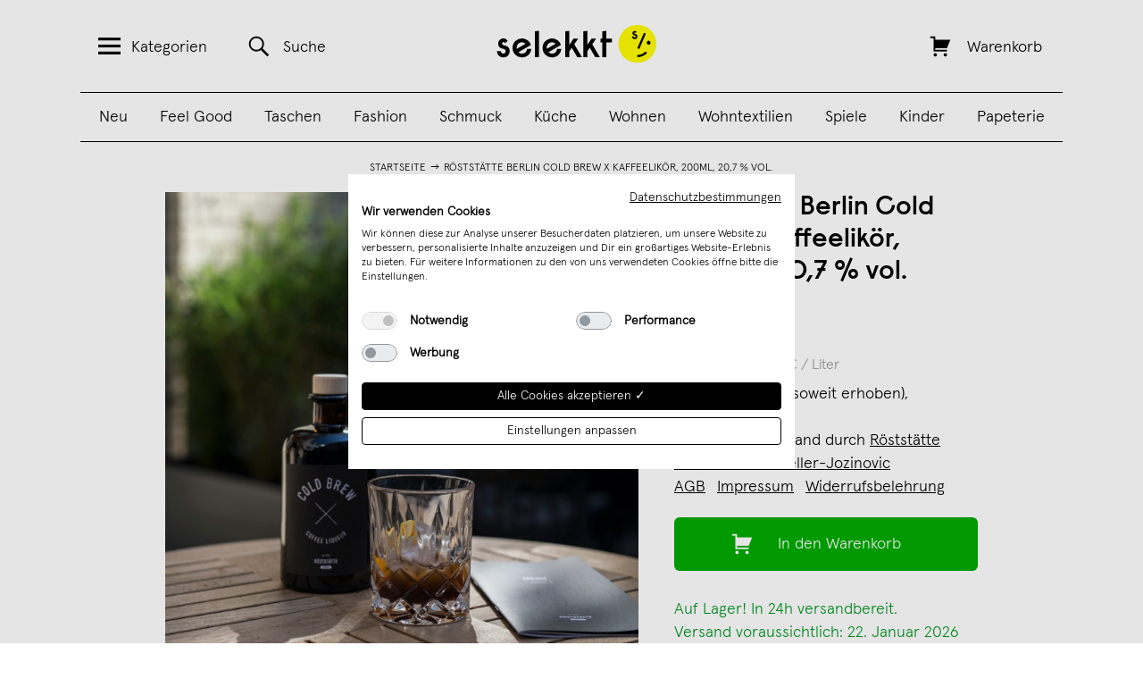

--- FILE ---
content_type: text/html; charset=UTF-8
request_url: https://selekkt.com/roststatte-berlin-cold-brew-x-kaffeelikor-200ml-20-7-vol.html
body_size: 30801
content:
<!DOCTYPE html>
<html lang="de">
<head>
    <meta http-equiv="x-ua-compatible" content="ie=edge">
    <meta http-equiv="x-ua-compatible" content="ie=edge">
<meta http-equiv="Content-Type" content="text/html; charset=utf-8" />
<title>Röststätte Berlin Cold Brew X Kaffeelikör, 200ml, 20,7 % vol. | selekkt.com</title>
<meta name="viewport" content="width=device-width, initial-scale=1, user-scalable=no" />
<meta name="description" content="Röststätte Berlin Cold Brew X Kaffeelikör, 200ml, 20,7 % vol., Liköre &amp; Brände" />
<meta name="keywords" content="Röststätte Berlin Cold Brew X Kaffeelikör, 200ml, 20,7 % vol., Liköre &amp; Brände" />
<meta name="robots" content="INDEX,FOLLOW" />
<meta name="alexaVerifyID" content="Bt3svy_eATJyyEyNiceRgTKOGfg" />

    <script src="https://consent.cookiefirst.com/sites/selekkt.com-5ad3154b-4bfa-4073-a2c7-a6cbf48f9b4f/consent.js"></script>


<script type="text/javascript">
//<![CDATA[
optionalZipCountries = [];
//]]>
</script>

    <script type="text/plain" data-cookiefirst-category="advertising">
        !function (w, d, t) {
        w.TiktokAnalyticsObject=t;var ttq=w[t]=w[t]||[];ttq.methods=["page","track","identify","instances","debug","on","off","once","ready","alias","group","enableCookie","disableCookie"],ttq.setAndDefer=function(t,e){t[e]=function(){t.push([e].concat(Array.prototype.slice.call(arguments,0)))}};for(var i=0;i<ttq.methods.length;i++)ttq.setAndDefer(ttq,ttq.methods[i]);ttq.instance=function(t){for(var e=ttq._i[t]||[],n=0;n<ttq.methods.length;n++)ttq.setAndDefer(e,ttq.methods[n]);return e},ttq.load=function(e,n){var i="https://analytics.tiktok.com/i18n/pixel/events.js";ttq._i=ttq._i||{},ttq._i[e]=[],ttq._i[e]._u=i,ttq._t=ttq._t||{},ttq._t[e]=+new Date,ttq._o=ttq._o||{},ttq._o[e]=n||{};var o=document.createElement("script");o.type="text/javascript",o.async=!0,o.src=i+"?sdkid="+e+"&lib="+t;var a=document.getElementsByTagName("script")[0];a.parentNode.insertBefore(o,a)};

        ttq.load('CHECLJBC77U6OCP0P92G');
        ttq.page();
        }(window, document, 'ttq');
    </script>

    <script type="text/plain" data-cookiefirst-category="advertising">
        !function(e){if(!window.pintrk){window.pintrk = function () {
        window.pintrk.queue.push(Array.prototype.slice.call(arguments))};var
        n=window.pintrk;n.queue=[],n.version="3.0";var
        t=document.createElement("script");t.async=!0,t.src=e;var
        r=document.getElementsByTagName("script")[0];
        r.parentNode.insertBefore(t,r)}}("https://s.pinimg.com/ct/core.js");
        pintrk('load', '2613287302648', {em: '<user_email_address>'});
        pintrk('page');
        pintrk('track', 'pagevisit');
    </script>
    <noscript>
        <img height="1" width="1" style="display:none;" alt=""
        src="https://ct.pinterest.com/v3/?event=init&tid=2613287302648&pd[em]=<hashed_email_address>&noscript=1" />
    </noscript>
    <noscript>
        <img height="1" width="1" style="display:none;" alt="" src="https://ct.pinterest.com/v3/?tid=2613287302648&event=init&noscript=1" />
    </noscript>
<!-- Facebook Pixel Code -->
    <script type="text/plain" data-cookiefirst-category="advertising">
        !function(f,b,e,v,n,t,s){if(f.fbq)return;n=f.fbq=function(){n.callMethod?
            n.callMethod.apply(n,arguments):n.queue.push(arguments)};if(!f._fbq)f._fbq=n;
            n.push=n;n.loaded=!0;n.version='2.0';n.queue=[];t=b.createElement(e);t.async=!0;
            t.src=v;s=b.getElementsByTagName(e)[0];s.parentNode.insertBefore(t,s)}(window,
            document,'script','//connect.facebook.net/en_US/fbevents.js');
        fbq('init', '111691094096721');

    fbq('track', 'PageView');fbq('track', 'ViewContent', {"content_ids":"1579-CBX-002","content_type":"product","value":"16.9000","currency":"EUR"});    </script>
    <!-- End Facebook Pixel Code -->

    <script>
        window.dataLayer = window.dataLayer || [];
        function gtag() { dataLayer.push(arguments); }
        gtag('consent', 'default', {
        'ad_storage': 'denied',
        'analytics_storage': 'denied',
        'wait_for_update': 500 //milliseconds
        });
        gtag('set', 'ads_data_redaction', true);

        window.addEventListener("cf_consent", function(event) {
            var newlyGivenConsent = event.detail;
            if (newlyGivenConsent) {
                if (newlyGivenConsent.necessary) {
                    gtag('consent', 'update', {
                    'ad_storage': 'granted',
                    'analytics_storage': 'granted'
                    });
                }
            }
        });

        window.addEventListener("cf_consent_loaded", function(event) {
            var previouslySavedConsent = event.detail;
            if (previouslySavedConsent) {
                if (previouslySavedConsent.necessary) {
                    gtag('consent', 'update', {
                    'ad_storage': 'granted',
                    'analytics_storage': 'granted'
                    });
                }
            }
        });

    </script>

    <!-- Global site tag (gtag.js) -->
    <script data-cookiefirst-category="necessary" async src="https://www.googletagmanager.com/gtag/js?id=UA-9598378-11"></script>
    <script data-cookiefirst-category="necessary">
        window.dataLayer = window.dataLayer || [];
        function gtag(){dataLayer.push(arguments);}
        gtag('js', new Date());
                gtag('config', 'UA-9598378-11');
                gtag('config', 'AW-858913561');
                        gtag('config', 'G-83D004VVFB', { 'groups': 'GA4' });
            </script>
    <!-- End Global site tag (gtag.js -->
            <meta property="fb:app_id" content="173260096607" />
            <meta property="og:url" content="https://selekkt.com/roststatte-berlin-cold-brew-x-kaffeelikor-200ml-20-7-vol.html" />
            <meta property="og:type" content="product" />
            <meta property="og:title" content="Röststätte Berlin Cold Brew X Kaffeelikör, 200ml, 20,7 % vol. | selekkt" />
            <meta property="og:image" content="https://selekkt.com/media/catalog/product/cache/1/image/9df78eab33525d08d6e5fb8d27136e95/C/o/ColdBrewX-Drink_2_.JPG" />
            <meta property="og:description" content="Cold Brew X ist der Kaffeelikör (20,7 % vol. Alk.) von Röststätte Berlin der auf Basis des hauseigenen Cold Brew Kaffees und Ron Cihuatán einem in Holzfässern gelagerten Premium Rum aus El Salvador produziert wird. Im Likör sind ausschließlich natürliche Inhaltsstoffe verarbeitet. Cold Brew X schmeckt hervorragend pur, auf Eis und in einem Cocktail wie zum Beispiel einem Coffee Negroni oder Espresso Martini. Jetzt auch in der kleinen Probierflasche mit 200ml erhältlich. 

Im Glas verströmt der Likör komplexe und angenehme Aromen von Toffee, Mokka, Zimt, Kardamom und frischer Orangenzeste. Geschmacklich überzeugt Cold Brew X durch eine feine, ausbalancierte Süße von Karamell und Zartbitterschokolade. Das elegante Finish ist geprägt von nussigen Noten, Tonka und einer sanften Bitterkeit. 

Von Mixology, dem führenden Magazin für Barkultur empfohlen:

Schon lange zählt die Berliner Röststätte in der Ackerstraße zu den wichtigsten hauptstädtischen Kaffee-Adressen. Seit kurzem nun bereichert ein hausgemachter Kaffeelikör das Portfolio der Berliner. Der Anspruch dahinter ist klar: ein echter Premium-Likör auf Basis von kalt extrahiertem Kaffee soll dort in die dezente Apothekerflasche wandern, das handwerklich-schlichte Etikett untermauert diesen klaren Ansatz.
Ein großartiger Kaffeelikör, von einem der Tester gar als der beste bezeichnet, den er jemals probiert hat. (Quelle: https://mixology.eu/)

Alkoholgehalt: 20,7 % vol.
Liefermenge: 1x Kaffeelikör in 0,2 Liter Apothekerflasche
Lieferhinweis: Verkauf nur an volljährige Personen. Ab 18 Jahre. 


Kaffee aus nachhaltigem Anbau und handwerklicher Röstung

Als Kaffeebasis dient der über 14 Stunden, mit frisch gefiltertem Wasser, aufgebrühte Cold Brew Kaffee von Röststätte Berlin. Die langandauernde Extraktion bei kühler Temperatur ermöglicht die Entwicklung von besonders klaren, intensiven und komplexen Aromen im Kaffee. Der verwendete 100% Arabica Kaffee wurde sorgsam ausgewählt und stammt aus dem Hochland in Peru, in der Region Cajamarca wo die Kaffeepflanzen unter natürlichen, optimalen klimatischen Bedingungen wachsen können.

Alle Röststätte Kaffees werden in Berlin schonend von Hand geröstet damit sich die natürlichen Aromen voll entfalten können, ohne dass unerwünschte Säuren entstehen. Für einen ausgeprägten Körper und ein vielseitiges Geschmacksprofil in der Tasse ist es das Ziel jeder Röstung die Besonderheiten der jeweiligen Varietät, Farm und Herkunft des Kaffees hervorzuheben und optimal zu verarbeiten. Damit möchte das Team das gesamte Potenzial des Rohkaffees durch die schonende Art der Röstung ausschöpfen um auch die wertvolle Arbeit der Produzenten in den Anbauländern hervorzuheben. Das sind die Röststätte Qualitätsgrundsätze - from source to the final cup.

" />
    <script type="application/ld+json">
{
    "@context": "http://schema.org/",
    "@type": "Product",
    "name": "R\u00f6stst\u00e4tte Berlin Cold Brew X Kaffeelik\u00f6r, 200ml, 20,7 % vol.",
    "image": "https://selekkt.com/media/catalog/product/cache/1/image/9df78eab33525d08d6e5fb8d27136e95/C/o/ColdBrewX-Drink_2_.JPG",
    "description": "Cold Brew X ist der Kaffeelik\u00f6r (20,7 % vol. Alk.) von R\u00f6stst\u00e4tte Berlin der auf Basis des hauseigenen Cold Brew Kaffees und Ron Cihuat\u00e1n einem in Holzf\u00e4ssern gelagerten Premium Rum aus El Salvador produziert wird. Im Lik\u00f6r sind ausschlie\u00dflich nat\u00fcrliche Inhaltsstoffe verarbeitet. Cold Brew X schmeckt hervorragend pur, auf Eis und in einem Cocktail wie zum Beispiel einem Coffee Negroni oder Espresso Martini. Jetzt auch in der kleinen Probierflasche mit 200ml erh\u00e4ltlich. \r\n<br\/>\r\n<br\/>Im Glas verstr\u00f6mt der Lik\u00f6r komplexe und angenehme Aromen von Toffee, Mokka, Zimt, Kardamom und frischer Orangenzeste. Geschmacklich \u00fcberzeugt Cold Brew X durch eine feine, ausbalancierte S\u00fc\u00dfe von Karamell und Zartbitterschokolade. Das elegante Finish ist gepr\u00e4gt von nussigen Noten, Tonka und einer sanften Bitterkeit. \r\n<br\/>\r\n<br\/>Von Mixology, dem f\u00fchrenden Magazin f\u00fcr Barkultur empfohlen:\r\n<br\/>\r\n<br\/>\"Schon lange z\u00e4hlt die Berliner R\u00f6stst\u00e4tte in der Ackerstra\u00dfe zu den wichtigsten hauptst\u00e4dtischen Kaffee-Adressen. Seit kurzem nun bereichert ein hausgemachter Kaffeelik\u00f6r das Portfolio der Berliner. Der Anspruch dahinter ist klar: ein echter Premium-Lik\u00f6r auf Basis von kalt extrahiertem Kaffee soll dort in die dezente Apothekerflasche wandern, das handwerklich-schlichte Etikett untermauert diesen klaren Ansatz.\r\n<br\/>Ein gro\u00dfartiger Kaffeelik\u00f6r, von einem der Tester gar als der beste bezeichnet, den er jemals probiert hat.\" (Quelle: https:\/\/mixology.eu\/)\r\n<br\/>\r\n<br\/>Alkoholgehalt: 20,7 % vol.\r\n<br\/>Liefermenge: 1x Kaffeelik\u00f6r in 0,2 Liter Apothekerflasche\r\n<br\/>Lieferhinweis: Verkauf nur an vollj\u00e4hrige Personen. Ab 18 Jahre. \r\n<br\/>\r\n<br\/>\r\n<br\/>Kaffee aus nachhaltigem Anbau und handwerklicher R\u00f6stung\r\n<br\/>\r\n<br\/>Als Kaffeebasis dient der \u00fcber 14 Stunden, mit frisch gefiltertem Wasser, aufgebr\u00fchte Cold Brew Kaffee von R\u00f6stst\u00e4tte Berlin. Die langandauernde Extraktion bei k\u00fchler Temperatur erm\u00f6glicht die Entwicklung von besonders klaren, intensiven und komplexen Aromen im Kaffee. Der verwendete 100% Arabica Kaffee wurde sorgsam ausgew\u00e4hlt und stammt aus dem Hochland in Peru, in der Region Cajamarca wo die Kaffeepflanzen unter nat\u00fcrlichen, optimalen klimatischen Bedingungen wachsen k\u00f6nnen.\r\n<br\/>\r\n<br\/>Alle R\u00f6stst\u00e4tte Kaffees werden in Berlin schonend von Hand ger\u00f6stet damit sich die nat\u00fcrlichen Aromen voll entfalten k\u00f6nnen, ohne dass unerw\u00fcnschte S\u00e4uren entstehen. F\u00fcr einen ausgepr\u00e4gten K\u00f6rper und ein vielseitiges Geschmacksprofil in der Tasse ist es das Ziel jeder R\u00f6stung die Besonderheiten der jeweiligen Variet\u00e4t, Farm und Herkunft des Kaffees hervorzuheben und optimal zu verarbeiten. Damit m\u00f6chte das Team das gesamte Potenzial des Rohkaffees durch die schonende Art der R\u00f6stung aussch\u00f6pfen um auch die wertvolle Arbeit der Produzenten in den Anbaul\u00e4ndern hervorzuheben. Das sind die R\u00f6stst\u00e4tte Qualit\u00e4tsgrunds\u00e4tze - from source to the final cup.\r\n<br\/>\r\n<br\/>",
    "sku": "1579-CBX-002",
    "brand": {
        "@type": "Thing",
        "name": "R\u00f6stst\u00e4tte Berlin"    },
    "offers": {
        "@type": "Offer",
        "priceCurrency": "EUR",
        "price": 16.9000,
        "availability": "http://schema.org/InStock",
        "seller": {
            "@type": "Organization",
            "name": "R\u00f6stst\u00e4tte Berlin Yvonne Weller-Jozinovic"        }
    }
}
</script>

<script>
    window.algoliaConfig = {"instant":{"enabled":true,"apiKey":"NzYzZWJmZTE4YzQ3ODk5ODY1NGM1OTI1MjZmMmFlZTE2ODE0NmRiNGJmZGY1MWU3NWFjYWRjNTA4OTNmNzI2M2ZpbHRlcnM9Jm51bWVyaWNGaWx0ZXJzPXZpc2liaWxpdHlfc2VhcmNoJTNEMQ==","selector":".col-main","isAddToCartEnabled":false,"showStaticContent":false,"title":"","description":"","content":"","imgHtml":"","hasFacets":false},"autocomplete":{"enabled":true,"apiKey":"ZGJiYjk0YWU3MDhlZjQ1OWQzYWYwMTY0MTRmNDFkZmNmM2EwNDRlY2FkZTkxYzFkMWU5ZTUwNWQ1YTAwNGU5MGZpbHRlcnM9","selector":".algolia-search-input","sections":[],"nbOfProductsSuggestions":"4","nbOfCategoriesSuggestions":"0","nbOfQueriesSuggestions":"0","displaySuggestionsCategories":false},"extensionVersion":"1.10.0","applicationId":"HEKFFE1C74","indexName":"magento_sl_de","facets":[],"areCategoriesInFacets":false,"hitsPerPage":75,"sortingIndices":[],"isSearchPage":false,"isCategoryPage":false,"removeBranding":true,"priceKey":".EUR.default","currencyCode":"EUR","currencySymbol":"\u20ac","maxValuesPerFacet":10,"autofocus":true,"analytics":{"enabled":true,"delay":3000,"triggerOnUIInteraction":true,"pushInitialSearch":false},"request":{"query":"","refinementKey":"","refinementValue":"","path":"","level":"","formKey":"qjVk7gBpv0Y4tX0Z"},"showCatsNotIncludedInNavigation":false,"showSuggestionsOnNoResultsPage":true,"baseUrl":"https:\/\/selekkt.com","popularQueries":["weinschorle","kalender","puzzle","edition ij","poster","holz","last minute","Kette","leder"],"urls":{"logo":"https:\/\/selekkt.com\/skin\/frontend\/base\/default\/algoliasearch\/search-by-algolia.svg"},"translations":{"to":"bis","or":"oder","go":"Los","in":"in","popularQueries":"Beliebt:","seeAll":"See all products","allDepartments":"All departments","seeIn":"See products in","orIn":"or in","noProducts":"Keine Treffer f\u00fcr","noResults":"Keine Ergebnisse","refine":"Refine","selectedFilters":"Selected Filters","clearAll":"Clear all","previousPage":"&larr; Zur\u00fcck","nextPage":"Weiter &rarr;","searchFor":"Search for products","relevance":"Relevanz","categories":"Kategorien","products":"Produkte","searchBy":"Search by"}};
</script>

<!--[if lte IE 9]>
<script>
    document.addEventListener("DOMContentLoaded", function(e) {
        algoliaBundle.$(function ($) {
            window.algoliaConfig.autofocus = false;
        });
    });
</script>
<![endif]-->

<link rel="apple-touch-icon" sizes="57x57" href="https://selekkt.com/skin/frontend/default/selekkt/images/favicons/apple-touch-icon-57x57.png">
<link rel="apple-touch-icon" sizes="60x60" href="https://selekkt.com/skin/frontend/default/selekkt/images/favicons/apple-touch-icon-60x60.png">
<link rel="apple-touch-icon" sizes="72x72" href="https://selekkt.com/skin/frontend/default/selekkt/images/favicons/apple-touch-icon-72x72.png">
<link rel="apple-touch-icon" sizes="76x76" href="https://selekkt.com/skin/frontend/default/selekkt/images/favicons/apple-touch-icon-76x76.png">
<link rel="apple-touch-icon" sizes="114x114" href="https://selekkt.com/skin/frontend/default/selekkt/images/favicons/apple-touch-icon-114x114.png">
<link rel="apple-touch-icon" sizes="120x120" href="https://selekkt.com/skin/frontend/default/selekkt/images/favicons/apple-touch-icon-120x120.png">
<link rel="apple-touch-icon" sizes="144x144" href="https://selekkt.com/skin/frontend/default/selekkt/images/favicons/apple-touch-icon-144x144.png">
<link rel="apple-touch-icon" sizes="152x152" href="https://selekkt.com/skin/frontend/default/selekkt/images/favicons/apple-touch-icon-152x152.png">
<link rel="apple-touch-icon" sizes="180x180" href="https://selekkt.com/skin/frontend/default/selekkt/images/favicons/apple-touch-icon-180x180.png">

<link rel="icon" type="image/png" href="https://selekkt.com/skin/frontend/default/selekkt/images/favicons/favicon-16x16.png" sizes="16x16">
<link rel="icon" type="image/png" href="https://selekkt.com/skin/frontend/default/selekkt/images/favicons/favicon-32x32.png" sizes="32x32">
<link rel="icon" type="image/png" href="https://selekkt.com/skin/frontend/default/selekkt/images/favicons/favicon-96x96.png" sizes="96x96">
<link rel="icon" type="image/png" href="https://selekkt.com/skin/frontend/default/selekkt/images/favicons/favicon-160x160.png" sizes="160x160">
<link rel="icon" type="image/png" href="https://selekkt.com/skin/frontend/default/selekkt/images/favicons/favicon-192x192.png" sizes="192x192">


<script type="text/javascript">
    //<![CDATA[
    var BLANK_URL = 'https://selekkt.com/js/blank.html';
    var BLANK_IMG = 'https://selekkt.com/js/spacer.gif';
    //]]>
</script>

<link rel="stylesheet" type="text/css" href="https://selekkt.com/media/css/c2ed5320484c36e1f54aba5383811e08-I7jeZ7We.css" />
<link rel="stylesheet" type="text/css" href="https://selekkt.com/media/css/80adef81463e8c7649cd99688762a1df-I7jeZ7We.css" media="all" />
<link rel="stylesheet" type="text/css" href="https://selekkt.com/media/css/92ff1a442da0475b283a904a7aaf39cd-I7jeZ7We.css" media="print" />
<script type="text/javascript" src="https://selekkt.com/media/js/34df6793c40f1c359ee34c07897e03c8-I7jeZ7We.js"></script>
<script type="text/javascript" src="https://selekkt.com/media/js/41a6b45b411a0e5566c2b5ec04b6fb73-I7jeZ7We.js" minify="exclude"></script>
<link href="https://selekkt.com/rss/catalog/new/store_id/1/" title="Neue Produkte" rel="alternate" type="application/rss+xml" />
<link href="https://selekkt.com/rss/catalog/special/store_id/1/cid/0/" title="Sonderprodukte" rel="alternate" type="application/rss+xml" />
<link rel="canonical" href="https://selekkt.com/roststatte-berlin-cold-brew-x-kaffeelikor-200ml-20-7-vol.html" />
<!--[if lt IE 8]>
<link rel="stylesheet" type="text/css" href="https://selekkt.com/media/css/c592c08f0a4a4f61820980201f0ebba8-I7jeZ7We.css" media="all" />
<![endif]-->
<!--[if lt IE 7]>
<script type="text/javascript" src="https://selekkt.com/media/js/56e5424d8c5f7d6e87e17e544f0f7a78-I7jeZ7We.js"></script>
<![endif]-->
<script type="text/javascript">var Translator = new Translate({"Please select an option.":"Bitte w\u00e4hlen Sie eine Option.","This is a required field.":"Dies ist ein Pflichtfeld.","Please enter a valid house number.":"Bitte erg\u00e4nze eine Hausnummer.","Please enter a valid number in this field.":"Bitte geben Sie eine g\u00fcltige Nummer in dieses Feld ein.","Please use numbers only in this field. please avoid spaces or other characters such as dots or commas.":"Bitte verwenden Sie in diesem Feld nur Zahlen. Vermeiden Sie Leerzeichen oder andere Sonderzeichen wie Kommas etc.","Please use letters only (a-z) in this field.":"Bitte nur Buchstaben (a-z) in diesem Feld benutzen.","Please use only letters (a-z), numbers (0-9) or underscore(_) in this field, first character should be a letter.":"Bitte benutzen Sie nur Buchstaben (a-z), Ziffern (0-9) oder Unterstriche (_) in diesem Feld, das erste Zeichen sollte ein Buchstabe sein.","Please use only letters (a-z) or numbers (0-9) only in this field. No spaces or other characters are allowed.":"Bitte nur Buchstaben (a-z) oder Zahlen (0-9) in diesem Feld verwenden. Es sind keine Leerzeichen oder andere Zeichen erlaubt.","Please use only letters (a-z) or numbers (0-9) or spaces and # only in this field.":"Bitte nur Buchstaben (a-z), Zahlen (0-9) oder Leerzeichen und # in diesem Feld verwenden.","Please enter a valid phone number. For example (123) 456-7890 or 123-456-7890.":"Bitte geben Sie eine g\u00fcltige Telefonnummer ein. Zum Beispiel (123) 456-7890 oder 123-456-7890.","Please enter a valid date.":"Bitte geben Sie ein g\u00fcltiges Datum ein.","Please enter a valid email address. For example johndoe@domain.com.":"Ung\u00fcltige E-Mail Adresse","Please enter 6 or more characters.":"Bitte geben Sie 6 oder mehr Zeichen ein.","Please make sure your passwords match.":"Bitte stellen Sie sicher, da\u00df Ihre Passw\u00f6rter \u00fcbereinstimmen.","Please enter a valid URL. For example http:\/\/www.example.com or www.example.com":"Bitte geben Sie eine g\u00fcltige URL ein. Zum Beispiel http:\/\/www.beispiel.de oder www.beispiel.de","Please enter a valid social security number. For example 123-45-6789.":"Bitte geben Sie eine g\u00fcltige Sozialversicherungsnummer ein. Zum Beispiel 123-45-6789.","Please enter a valid zip code. For example 90602 or 90602-1234.":"Bitte geben Sie eine g\u00fcltige Postleitzahl ein. Zum Beispiel 21335.","Please enter a valid zip code.":"Bitte geben Sie eine g\u00fcltige Postleitzahl ein.","Please use this date format: dd\/mm\/yyyy. For example 17\/03\/2006 for the 17th of March, 2006.":"Bitte benutzen Sie dieses Datumsformat: tt\/mm\/jjjj. Zum Beispiel 17\/03\/2006 f\u00fcr den 17. M\u00e4rz 2006.","Please enter a valid $ amount. For example $100.00.":"Bitte geben Sie einen g\u00fcltigen Betrag ein. Zum Beispiel 100,00 \u20ac.","Please select one of the above options.":"Bitte w\u00e4hlen Sie eine der oberen Optionen.","Please select one of the options.":"Bitte w\u00e4hlen Sie eine der Optionen.","Please select State\/Province.":"Bitte Land\/Bundesland w\u00e4hlen.","Please enter valid password.":"Bitte geben Sie ein g\u00fcltiges Passwort ein.","Please enter 6 or more characters. Leading or trailing spaces will be ignored.":"Bitte geben Sie 6 oder mehr Zeichen ein. Leerzeichen am Anfang oder Ende der Zeichenkette werden entfernt.","Please use letters only (a-z or A-Z) in this field.":"Bitte verwenden Sie nur die Zeichen (a-z oder A-Z) in diesem Feld.","Please enter a number greater than 0 in this field.":"Bitte geben Sie eine Zahl gr\u00f6\u00dfer 0 in dieses Feld ein.","Please enter a valid credit card number.":"Bitte geben Sie eine g\u00fcltige Kreditkartennummer ein.","Please wait, loading...":"Bitte warten, wird geladen...","Please choose to register or to checkout as a guest":"Bitte registrieren Sie sich, oder gehen Sie als Gast zur Kasse","Error: Passwords do not match":"Fehler: Passw\u00f6rter stimmen nicht \u00fcberein","Please specify shipping method.":"Bitte bestimmen Sie die Versandart.","Please specify payment method.":"Bitte bestimmen Sie die Bezahlmethode.","Please enter a valid credit card verification number.":"Bitte tragen Sie eine g\u00fcltige Kreditkarten-Pr\u00fcfnummer ein.","Please use only letters (a-z or A-Z), numbers (0-9) or underscore(_) in this field, first character should be a letter.":"Please use only letters (a-z or A-Z), numbers (0-9) or underscores (_) in this field, first character must be a letter.","Maximum length exceeded.":"Maximale Anzahl von Zeichen \u00fcberschritten.","Your session has been expired, you will be relogged in now.":"Ihre Sitzung ist abgelaufen, Sie werden nun wieder neu eingeloggt.","This date is a required value.":"Dies ist ein Pflichtfeld."});</script><meta name="p:domain_verify" content="acbc3929e3d1485e7572f80ca54e798c"/>
    <script type="text/javascript" src="//assets.pinterest.com/js/pinit.js"></script>
</head>
<body class=" catalog-product-view product-roststatte-berlin-cold-brew-x-kaffeelikor-200ml-20-7-vol vendor-roststatteberlin" id="bodyid">
        
<div class="off-canvas-menu" id="off-canvas-menu">
    <a href="#" class="genericon genericon-close-alt" id="close-off-canvas-menu"></a>
    <nav class="menu">
        <h2 class="menu-title">Alle Produktkategorien:</h2>
        <ul>
                                        <li>
                    <a href="https://selekkt.com/neuheiten">
                        Neu                    </a>
                </li>
                            <li>
                    <a href="https://selekkt.com/feel-good.html">
                        Feel Good                    </a>
                </li>
                            <li>
                    <a href="https://selekkt.com/taschen-bags-geldbeutel-1.html">
                        Taschen                    </a>
                </li>
                            <li>
                    <a href="https://selekkt.com/kleidung-accessoires-schmuck.html">
                        Fashion                    </a>
                </li>
                            <li>
                    <a href="https://selekkt.com/schmuck-accessoires.html">
                        Schmuck                    </a>
                </li>
                            <li>
                    <a href="https://selekkt.com/kueche-kochen-essen.html">
                        Küche                    </a>
                </li>
                            <li>
                    <a href="https://selekkt.com/moebeldesign-einrichtung.html">
                        Wohnen                    </a>
                </li>
                            <li>
                    <a href="https://selekkt.com/wohntextilien.html">
                        Wohntextilien                    </a>
                </li>
                            <li>
                    <a href="https://selekkt.com/essen-trinken.html">
                        Essen & Trinken                    </a>
                </li>
                            <li>
                    <a href="https://selekkt.com/kinder.html">
                        Kinder                    </a>
                </li>
                            <li>
                    <a href="https://selekkt.com/design-spiele.html">
                        Spiele                    </a>
                </li>
                            <li>
                    <a href="https://selekkt.com/leuchten-und-lampen.html">
                        Lampen                    </a>
                </li>
                            <li>
                    <a href="https://selekkt.com/designkalender.html">
                        Kalender                    </a>
                </li>
                            <li>
                    <a href="https://selekkt.com/poster-schreibwaren.html">
                        Papeterie                    </a>
                </li>
                            <li>
                    <a href="https://selekkt.com/weihnachten.html">
                        Weihnachten                    </a>
                </li>
                    </ul>
        <h2 class="menu-title">Handverlesene Tipps:</h2>
        <ul>
                                        <li>
                    <a href="https://selekkt.com/feel-good/gesprachskarten.html">
                        Gesprächskarten                    </a>
                </li>
                            <li>
                    <a href="https://selekkt.com/bestseller.html">
                        Bestseller                    </a>
                </li>
                            <li>
                    <a href="https://selekkt.com/cities/overview">
                        Aus Deiner Stadt                    </a>
                </li>
                    </ul>
        <h2 class="menu-title">Dein selekkt:</h2>
        <ul>
                                        <li>
                    <a href="https://selekkt.com/customer/account/">
                        Mein Benutzerkonto                    </a>
                </li>
                            <li>
                    <a href="https://selekkt.com/haendler">
                        Für Händler                    </a>
                </li>
                            <li>
                    <a href="/marktplatz">
                        Verkäufer werden                    </a>
                </li>
                            <li>
                    <a href="https://selekkt.com/ueberuns">
                        Über uns                    </a>
                </li>
                            <li>
                    <a href="https://www.instagram.com/selekkt/">
                        Instagram                    </a>
                </li>
                            <li>
                    <a href="https://selekkt-digital.de/#jobs">
                        Jobs                    </a>
                </li>
                            <li>
                    <a href="/contacts">
                        Kontakt                    </a>
                </li>
                            <li>
                    <a href=" ">
                                             </a>
                </li>
                    </ul>
    </nav>
</div>
<div class="off-canvas-overlay"></div>
    <div class="wrapper">
            <noscript>
        <div class="noscript">
            <div class="noscript-inner">
                <p><strong>JavaScript seem to be disabled in your browser.</strong></p>
                <p>Sie müssen JavaScript in Ihrem Browser aktivieren um alle Funktionen in diesem Shop nutzen zu können.</p>
            </div>
        </div>
    </noscript>
        <div class="page">
            <header class="header" id="header">
    <div class="container">
        <div class="column column-search">
            <a href="#" class="header-link header-menu-link" id="header-menu-link">
                <span class="genericon genericon-menu"></span><span class="link-text">Kategorien</span>
            </a>
            <a href="https://selekkt.com/catalogsearch/result/" class="header-link header-search-link" id="header-search-link">
                <span class="genericon genericon-search"></span><span class="link-text">Suche</span>
            </a>
        </div>
        <div class="column column-logo">
            <a href="https://selekkt.com/" title="selekkt.com" class="logo-image">
                <img src="https://selekkt.com/skin/frontend/default/selekkt/images/selekkt_logo_blk.svg" alt="selekkt.com" />
            </a>
        </div>
        <div class="column column-cart">
            <a href="https://selekkt.com/checkout/cart/" class="header-link header-cart-link " id="header-cart-link">
                <span class="genericon genericon-cart"></span>
                <span class="link-text">Warenkorb</span>
                <span class="link-text" id="header-cart-count"></span>
            </a>
        </div>
        <div class="header-categories">
            <ul id='desktop_category_menu'><li class=><a href='https://selekkt.com/neuheiten'>Neu</a></li><li class=><a href='https://selekkt.com/feel-good.html'>Feel Good</a></li><li class=><a href='https://selekkt.com/taschen-bags-geldbeutel-1.html'>Taschen</a></li><li class=><a href='https://selekkt.com/kleidung-accessoires-schmuck.html'>Fashion</a></li><li class=><a href='https://selekkt.com/schmuck-accessoires.html'>Schmuck</a></li><li class=><a href='https://selekkt.com/kueche-kochen-essen.html'>Küche</a></li><li class=><a href='https://selekkt.com/moebeldesign-einrichtung.html'>Wohnen</a></li><li class=><a href='https://selekkt.com/wohntextilien.html'>Wohntextilien</a></li><li class=><a href='https://selekkt.com/design-spiele.html'>Spiele</a></li><li class=><a href='https://selekkt.com/kinder.html'>Kinder</a></li><li class=><a href='https://selekkt.com/poster-schreibwaren.html'>Papeterie</a></li></ul>        </div>
    </div>
</header>
            <div class="middle-container">
                <div class="middle col-2-right-layout">
                    <div id="my_messages_product_view" style="display:none;" > <ul class="my-messages"> <li class="my-success-msg"> <ul><li></li></ul> </li></ul> </div>
                        <ul class="breadcrumbs">
                    <li class="home">
                                    <a href="https://selekkt.com/">Startseite</a>
                            </li>
                            <li><img src="https://selekkt.com/skin/frontend/default/selekkt/images/breadcrumbarrow.gif" width="14" height="9" alt="" /></li>
                                <li class="product">
                                    Röststätte Berlin Cold Brew X Kaffeelikör, 200ml, 20,7 % vol.                            </li>
                        </ul>
    <div class="clear"></div>
                    <div id="main" class="col-main">
                                                
<div id="algolia-autocomplete-container"></div>
<script type="text/javascript">
    var optionsPrice = new Product.OptionsPrice([]);
</script>
<div id="login-form-overlay" class="popup-overlay-container" style="display: none;">
   <div class="popup-content-wrapper">
       <div class="close-btn-cont popup-close">
           <img src="https://selekkt.com/skin/frontend/default/selekkt/images/close_btn.png" alt="Close" />
       </div>
       <div class="info-block">
           <h3>Melde Dich jetzt mit<br/>Deinem Benutzerkonto an:</h3>
            <form action="https://selekkt.com/selekkt_dropship/utility/loginCustomer/" method="post">
                <div>
                    <span class="header-menu-label">
                        <span>E-Mail Adresse</span>
                    </span>
                    <span class="header-menu-input">
                        <input type="text" name="login[username]" id="email_login" class="header-menu-input-field" />
                        <input type="hidden" name="login[page]" id="page_login" value="https://selekkt.com/roststatte-berlin-cold-brew-x-kaffeelikor-200ml-20-7-vol.html" />
                    </span>
                    <span class="header-menu-label">
                        <span>Passwort</span>
                    </span>
                    <span class="header-menu-input">
                        <input type="password" name="login[password]" id="pass_login" class="header-menu-input-field" />
                    </span>
                    <span class="header-menu-button">
                        <button class="blackButton" type="submit">Jetzt einloggen!</button>
                    </span>
                    <div class="login-page-links">
                        <a href="https://selekkt.com/customer/account/forgotpassword/" id="forgotpassword-link">Passwort vergessen</a>
                    </div>

                    <div class="button-set">
                        <h3>Du hast noch kein Konto?</h3>
                        <a href="https://selekkt.com/customer/account/create/" id="register-link"><span>Jetzt erstellen!</span></a>
                    </div>
                </div>
            </form>
        </div>
    </div>
</div>
<div id="product-add-to-cart-success" class="success-container">
    <div class="checkout-black-cover white-type"></div>
    <div class="checkout-black-cover checkout-info-type white-type">
        <div class="add-to-cart-wrapper">
            <a href="#" class="close-btn-cont overlay-close-button">
                <img src="https://selekkt.com/skin/frontend/default/selekkt/images/close_btn.png" alt="Close" />
            </a>
            <div class="info-block">
                <img src="https://selekkt.com/media/catalog/product/cache/1/image/100x/17f82f742ffe127f42dca9de82fb58b1/C/o/ColdBrewX-Drink_2_.JPG" alt="Röststätte Berlin Cold Brew X Kaffeelikör, 200ml, 20,7 % vol." title="Röststätte Berlin Cold Brew X Kaffeelikör, 200ml, 20,7 % vol." />
                <div class="add-to-cart-product-text">
                    <span id="add-to-cart-success-product-name">Gute Wahl! Das Produkt Röststätte Berlin Cold Brew X Kaffeelikör, 200ml, 20,7 % vol.</span> wurde erfolgreich in Deinen Warenkorb gelegt.                </div>
                <div class="add-to-cart-success">
                    <a class="greenButton greenButtonAddToCart" href="https://selekkt.com/checkout/cart/" title="Zum Warenkorb" type="submit">Zum Warenkorb <span id="button-text-addon">()</span></a>
                    <a href="#" class="continue-buying">Weiter einkaufen</a>
                </div>
            </div>
        </div>
    </div>
</div>


<div class="gpsr-policy-popup">
    <div class="gpsr-policy-popup__wrapper">
        <a href="#" id="close-gpsr-popup"><img src="https://selekkt.com/skin/frontend/default/selekkt/images/close_btn.png"></a>
        <h2>Verantwortliche Person für die EU</h2>
        
            <div class="reg-text no-margin">Röststätte Berlin Yvonne Weller-Jozinovic</div>
            <div class="reg-text no-margin">Röststätte Berlin</div><div class="reg-text no-margin">Yvonne Weller-Jozinovic</div>
            <div class="reg-text no-margin">Ackerstr. 173</div>
            <div class="reg-text no-margin">10115 Berlin</div>
            <div class="reg-text no-margin">E-Mail Adresse: ottlinger@roeststaette.com</div>
            <div class="reg-text no-margin">Telefon: +493040501650</div>
            <div class="reg-text no-margin">USt. IDNr.: DE813679136</div>    </div>
</div>



<div id="vendor-info-screen" class="popup-overlay-container vendor-info-screen-1579" style="display: none;">
    <div class="popup-content-wrapper">
		<div class="close-btn-cont popup-close">
			<img src="https://selekkt.com/skin/frontend/default/selekkt/images/close_btn.png" />
		</div>
        <div class="info-content">

                <div class="bold-text">Verkäuferinformationen</div>
                <div class="reg-text">Bei Röststätte Berlin möchten wir das gesamte Potenzial und den individuellen Charakter des Kaffees hervorheben. Das gelingt uns nur durch absolute Hingabe von Beginn an. Wir rösten 100% Arabica Spezialitätenkaffees. Immer frisch und schonend von Hand in unserer Rösterei in Berlin Mitte. Besondere Arabica Varietäten sind zwar sensibel und benötigen intensive Pflege im Anbau, dafür ist ihr Geschmack sensationell und einen fairen Preis wert. Mit unseren langjährigen Sourcing Partnern kultivieren wir Spezialitätenkaffee und damit eine gesunde und zukunftsorientierte Wertschöpfungskette, von der alle Beteiligten profitieren. Vom Kaffeefarmer bis zum Endkunden. From Source To The Final Cup.</div>
                <div class="reg-text">Alle Produkte von Röststätte Berlin Yvonne Weller-Jozinovic findest Du unter <a href="https://selekkt.com/brands/roststatteberlin">https://selekkt.com/brands/roststatteberlin</a></div>
                                                <div class="reg-text">
                                    </div>

                <div class="bold-text">Gesetzliches Widerrufsrecht, Widerrufsbelehrung und Datenschutzerklärung</div>

                                                                <div class="reg-text"><strong>§ 6 Widerrufsrecht,  Widerrufsbelehrung</strong><br />
<br />
1. Widerrufsrecht für Verbraucher<br />
<br />
Wenn der Kunde Verbraucher ist (also eine natürliche Person, die ein Rechtsgeschäft zu einem Zweck abschließt, der weder ihrer gewerblichen noch ihrer beruflichen Tätigkeit zugerechnet werden kann), steht ihm nach den gesetzlichen Vorschriften ein Widerrufsrecht zu, über dessen Bestehen/Nichtbestehen er beim jeweiligen Bestellvorgang und hier im Folgenden Text belehrt wird. <br />
<br />
2. Widerrufsbelehrung <br />
<br />
Widerrufsrecht<br />
<br />
 Sie haben das Recht, binnen vierzehn Tagen ohne Angabe von Gründen diesen Vertrag zu widerrufen. Die Widerrufsfrist beträgt vierzehn Tage ab dem Tag an dem Sie oder ein von Ihnen benannter Dritter, der  nicht der Beförderer ist,<br />
<br />
- die Waren in Besitz genommen haben bzw. hat, wenn Sie eine Ware oder mehrere Waren im Rahmen einer einheitlichen Bestellung bestellt haben und die Ware bzw. Waren einheitlich geliefert wird bzw. werden;<br />
- die letzte Ware in Besitz genommen haben bzw. hat, wenn Sie mehrere Waren im Rahmen einer einheitlichen Bestellung bestellt haben und die Waren getrennt geliefert werden;<br />
- die letzte Teilsendung oder das letzte Stück in Besitz genommen haben bzw. hat, wenn Sie eine Ware bestellt haben, die in mehreren Teilsendungen oder Stücken geliefert wird (oder die letzte Ware, Teilsendung oder Stück im Falle eines Vertrages über mehrere Waren einer einheitlichen Bestellung oder die Lieferung einer Ware in mehreren Teilsendungen oder Stücken), in Besitz genommen haben bzw. hat.<br />
<br />
Um Ihr Widerrufsrecht auszuüben, müssen Sie uns<br />
<br />
<br />
<br />
mittels einer eindeutigen Erklärung (z.B. ein mit der Post versandter Brief, Telefax oder E-Mail) über Ihren Entschluss, diesen Vertrag zu widerrufen, informieren. Sie können dafür das beigefügte Muster-Widerrufsformular verwenden, das jedoch nicht vorgeschrieben ist. Zur Wahrung der Widerrufsfrist reicht es aus, dass Sie die Mitteilung über die Ausübung des Widerrufsrechts vor Ablauf der Widerrufsfrist absenden.<br />
<br />
Folgen des Widerrufs:<br />
<br />
Wenn Sie diesen Vertrag widerrufen, haben wir Ihnen alle Zahlungen, die wir von Ihnen erhalten haben, einschließlich der Lieferkosten (mit Ausnahme der zusätzlichen Kosten, die sich daraus ergeben, dass Sie eine andere Art der Lieferung als die von uns angebotene, günstigste Standardlieferung gewählt haben), unverzüglich und spätestens binnen vierzehn Tagen ab dem Tag zurückzuzahlen, an dem die Mitteilung über Ihren Widerruf dieses Vertrags bei uns eingegangen ist. Für diese Rückzahlung verwenden wir dasselbe Zahlungsmittel, das Sie bei der ursprünglichen Transaktion eingesetzt haben, es sei denn, mit Ihnen wurde ausdrücklich etwas anderes vereinbart; in keinem Fall werden Ihnen wegen dieser Rückzahlung Entgelte berechnet. Wir können die Rückzahlung verweigern, bis wir die Waren wieder zurückerhalten haben oder bis Sie den Nachweis erbracht haben, dass Sie die Waren zurückgesandt haben, je nachdem, welches der frühere Zeitpunkt ist.<br />
<br />
Sie haben die Waren unverzüglich und in jedem Fall spätestens binnen vierzehn Tagen ab dem Tag, an dem Sie uns über den Widerruf dieses Vertrags unterrichten, an uns zurückzusenden oder zu übergeben. Die Frist ist gewahrt, wenn Sie die Waren vor Ablauf der Frist von vierzehn Tagen absenden. Sie tragen die unmittelbaren Kosten der Rücksendung paketversandfähiger Waren. Sie tragen auch die unmittelbaren Kosten der Rücksendung nicht-paketversandfähiger Waren. Die Kosten werden auf höchstens etwa 50,00 € geschätzt. Sie müssen für einen etwaigen Wertverlust der Waren nur aufkommen, wenn dieser Wertverlust auf einen zur Prüfung der Beschaffenheit, Eigenschaften und Funktionsweise der Waren nicht notwendigen Umgang mit ihnen zurückzuführen ist.<br />
<br />
<i>Ende der Widerrufsbelehrung</i><br />
<br />
3. Ausnahmen vom Widerrufsrecht und vorzeitiges Erlöschen des Widerrufsrechts<br />
<br />
3.1 Das Widerrufsrecht besteht nicht bei folgenden Verträgen<br />
<br />
- zur Lieferung von Waren, die nicht vorgefertigt sind und für  deren Herstellung eine individuelle Auswahl oder Bestimmung durch den Verbraucher maßgeblich ist oder die eindeutig auf die persönlichen Bedürfnisses des Verbrauchers zugeschnitten sind.</p><br />
- zur Lieferung von Waren, die schnell verderben können oder deren Verfallsdatum schnell überschritten würde;<br />
- zur Lieferung von Zeitungen, Zeitschriften oder Illustrierte, mit Ausnahme von Abonnement-Verträgen;<br />
- und zur Lieferung alkoholischer Getränke, deren Preis beim Abschluss des Kaufvertrags vereinbart wurde, deren Lieferung aber erst nach 30 Tagen erfolgen kann und deren aktueller Wert von Schwankungen auf dem Markt abhängt, auf die der Unternehmer keinen Einfluss hat.<br />
<br />
3.2 Das Widerrufsrecht erlischt vorzeitig bei folgenden Verträgen<br />
<br />
- zur Lieferung versiegelter Waren, die aus Gründen des Gesundheitsschutzes oder der Hygiene nicht zur Rückgabe geeignet sind, wenn deren Versiegelung nach der Lieferung entfernt wurde;<br />
- zur Lieferung von Waren, wenn diese nach der Lieferung aufgrund ihrer Beschaffenheit untrennbar mit anderen Gütern vermischt wurden;<br />
- zur Lieferung von Ton- oder Videoaufnahmen oder Computersoftware in einer versiegelten Packung geliefert wurden und die Versiegelung nach der Lieferung entfernt wurde.<br />
<br />
4. Muster-Widerrufsformular<br />
<br />
Wenn Sie den Vertrag widerrufen wollen, dann füllen Sie bitte dieses Formular aus und senden Sie es zurück. <br />
Bitte fügen Sie in das untenstehende Musterwiderrufsformular den Namen und die Kontaktdaten des jeweiligen Verkäufers als Ihren Vertragspartner an.<br />
<br />
An:<br />
Name und Adresse des Verkäufers<br />
Fax<br />
E-Mail<br />
<br />
Hiermit widerrufe(n) ich/wir (*) den von mir/uns (*) abgeschlossenen Vertrag über den Kauf der folgenden<br />
<br />
Waren (*)/ die Erbringung der folgenden Dienstleistung (*): <br />
<br />
Bestellt am (*)/erhalten am (*):<br />
Name des/der Verbraucher(s):<br />
Anschrift des/der Verbraucher(s):<br />
<br />
Unterschrift des/der Verbraucher(s) (nur bei Mitteilung auf Papier)<br />
Datum<br />
<br />
(*) Unzutreffendes streichen.</div>

                                                                    <div class="reg-text privacy">Datenschutzerklärung<br />
<br />
I. Name und Anschrift des Verantwortlichen<br />
<br />
Der Verantwortliche im Sinne der Datenschutz-Grundverordnung und anderer nationaler Datenschutzgesetze der Mitgliedsstaaten sowie sonstiger Bestimmungen ist:<br />
<br />
<br />
            Röststätte Berlin Yvonne Weller-Jozinovic<br />
            Röststätte BerlinYvonne Weller-Jozinovic<br />
            Ackerstr. 173<br />
            10115 Berlin<br />
            E-Mail Adresse: ottlinger@roeststaette.com<br />
            Telefon: +493040501650<br />
            USt. IDNr.: DE813679136<br />
<br />
II. Allgemeines zur Datenverarbeitung<br />
<br />
1. Umfang der Verarbeitung personenbezogener Daten<br />
<br />
￼￼Wir erheben und verwenden personenbezogene Daten unserer Nutzer grundsätzlich nur, soweit dies zur Erbringung unserer Leistungen erforderlich ist. Die Erhebung und Verwendung personenbezogener Daten unserer Nutzer erfolgt regelmäßig nur nach Einwilligung des Nutzers. Eine Ausnahme gilt in solchen Fällen, in denen eine vorherige Einholung einer Einwilligung aus tatsächlichen Gründen nicht möglich ist und die Verarbeitung der Daten durch gesetzliche Vorschriften gestattet ist.<br />
<br />
2. Rechtsgrundlage für die Verarbeitung personenbezogener Daten<br />
Soweit wir für Verarbeitungsvorgänge personenbezogener Daten eine Einwilligung der betroffenen Person einholen, dient Art. 6 Abs. 1 lit. a EU-Datenschutzgrundverordnung (DSGVO) als Rechtsgrundlage für die Verarbeitung personenbezogener Daten.<br />
<br />
Bei der Verarbeitung von personenbezogenen Daten, die zur Erfüllung eines Vertrages, dessen Vertragspartei die betroffene Person ist, erforderlich ist, dient Art. 6 Abs. 1 lit. b DSGVO als Rechtsgrundlage. Dies gilt auch für Verarbeitungsvorgänge, die zur Durchführung vorvertraglicher Maßnahmen erforderlich sind.<br />
<br />
Soweit eine Verarbeitung personenbezogener Daten zur Erfüllung einer rechtlichen Verpflichtung erforderlich ist, der unser Unternehmen unterliegt, dient Art. 6 Abs. 1 lit. c DSGVO als Rechtsgrundlage.<br />
Für den Fall, dass lebenswichtige Interessen der betroffenen Person oder einer anderen natürlichen Person eine Verarbeitung personenbezogener Daten erforderlich machen, dient Art. 6 Abs. 1 lit. d DSGVO als Rechtsgrundlage.<br />
Ist die Verarbeitung zur Wahrung eines berechtigten Interesses unseres Unternehmens oder eines Dritten erforderlich und überwiegen die Interessen, Grundrechte und Grundfreiheiten des Betroffenen das erstgenannte Interesse nicht, so dient Art. 6 Abs. 1 lit. f DSGVO als Rechtsgrundlage für die Verarbeitung.<br />
￼<br />
3. Datenlöschung und Speicherdauer<br />
Die personenbezogenen Daten der betroffenen Person werden gelöscht oder gesperrt, sobald der Zweck der Speicherung entfällt. Eine Speicherung kann darüber hinaus dann erfolgen, wenn dies durch den europäischen oder nationalen Gesetzgeber in unionsrechtlichen Verordnungen, Gesetzen oder sonstigen Vorschriften, denen der Verantwortliche unterliegt, vorgesehen wurde. Eine Sperrung oder Löschung der Daten erfolgt auch dann, wenn eine durch die genannten Normen vorgeschriebene Speicherfrist abläuft, es sei denn, dass eine Erforderlichkeit zur weiteren Speicherung der Daten für einen Vertragsabschluss oder eine Vertragserfüllung besteht.<br />
<br />
III. Bestellung<br />
<br />
1. Beschreibung und Umfang der Datenverarbeitung<br />
Wenn Sie auf selekkt.com bestellen, werden die Bestelldaten an uns weitergeleitet, damit wir die Bestellung ausführen können. Eine Weitergabe der Daten an Dritte findet nicht statt, mit Ausnahme an Postunternehmen zum Zwecke der Zustellung der bestellten Ware. Folgende Daten werden im Rahmen des Bestellprozesses erhoben:<br />
<br />
Rechnungs- und Versandanschrift, Emailadresse, Telefonnummer, Bestellpositionen, Zahlungsmethode<br />
￼<br />
Personenbezogene Daten im Rahmen einer PayPal-Transaktion unterliegen der ￼Datenschutzerklärung von PayPal.<br />
<br />
2. Rechtsgrundlage für die Datenverarbeitung<br />
Da die Verarbeitung der Erfüllung eines Vertrages dient, dessen Vertragspartei der Nutzer ist so ist Rechtsgrundlage für die Verarbeitung der Daten Art. 6 Abs. 1 lit. b DSGVO.<br />
<br />
3. Zweck der Datenverarbeitung<br />
Zweck der Verarbeitung ist die Ausführung und Auslieferung der Bestellung an den Nutzer. Eine Registrierung des Nutzers ist für die Nutzung der Software erforderlich.<br />
<br />
4. Dauer der Speicherung<br />
Die Daten werden gelöscht, sobald sie für die Erreichung des Zweckes ihrer Erhebung nicht mehr erforderlich sind. Dies ist bei der Erfüllung eines Vertrags dann der Fall, wenn die Daten für die Durchführung des Vertrages nicht mehr erforderlich sind. Auch nach Abschluss des Vertrags kann eine Erforderlichkeit, personenbezogene Daten des Vertragspartners zu speichern, bestehen, um vertraglichen oder gesetzlichen Verpflichtungen nachzukommen.<br />
<br />
5. Widerspruchs- und Beseitigungsmöglichkeit<br />
Als Nutzer haben Sie jederzeit die Möglichkeit, die Daten löschen oder abändern zu lassen. Benutzen Sie dazu z. B. die in dieser Erklärung aufgeführten Kontaktwege.<br />
Sind die Daten zur Erfüllung eines Vertrages oder zur Durchführung vorvertraglicher Maßnahmen erforderlich, ist eine vorzeitige Löschung der Daten nur möglich, soweit nicht vertragliche oder gesetzliche Verpflichtungen einer Löschung entgegenstehen.<br />
<br />
IV. Rechte der betroffenen Person<br />
Werden personenbezogene Daten von Ihnen verarbeitet, sind Sie Betroffener i.S.d. DSGVO und es stehen Ihnen folgende Rechte gegenüber dem Verantwortlichen zu:<br />
<br />
1. Auskunftsrecht<br />
Sie können von dem Verantwortlichen eine Bestätigung darüber verlangen, ob personenbezogene Daten, die Sie betreffen, von uns verarbeitet werden.<br />
Liegt eine solche Verarbeitung vor, können Sie von dem Verantwortlichen über folgende Informationen Auskunft verlangen:<br />
(1) die Zwecke, zu denen die personenbezogenen Daten verarbeitet werden;<br />
(2) die Kategorien von personenbezogenen Daten, welche verarbeitet werden;<br />
(3) die Empfänger bzw. die Kategorien von Empfängern, gegenüber denen die Sie betreffenden personenbezogenen Daten offengelegt wurden oder noch offengelegt werden;<br />
(4) die geplante Dauer der Speicherung der Sie betreffenden personenbezogenen Daten oder, falls konkrete Angaben hierzu nicht möglich sind, Kriterien für die Festlegung der Speicherdauer;<br />
(5) das Bestehen eines Rechts auf Berichtigung oder Löschung der Sie betreffenden personenbezogenen Daten, eines Rechts auf Einschränkung der Verarbeitung durch den Verantwortlichen oder eines Widerspruchsrechts gegen diese Verarbeitung;<br />
(6) das Bestehen eines Beschwerderechts bei einer Aufsichtsbehörde;<br />
(7) alle verfügbaren Informationen über die Herkunft der Daten, wenn die personenbezogenen Daten nicht bei der betroffenen Person erhoben werden;<br />
(8) das Bestehen einer automatisierten Entscheidungsfindung einschließlich Profiling<br />
gemäß Art. 22 Abs. 1 und 4 DSGVO und – zumindest in diesen Fällen – aussagekräftige Informationen über die involvierte Logik sowie die Tragweite und die angestrebten Auswirkungen einer derartigen Verarbeitung für die betroffene Person.<br />
<br />
Ihnen steht das Recht zu, Auskunft darüber zu verlangen, ob die Sie betreffenden personenbezogenen Daten in ein Drittland oder an eine internationale Organisation übermittelt werden. In diesem Zusammenhang können Sie verlangen, über die geeigneten Garantien gem. Art. 46 DSGVO im Zusammenhang mit der Übermittlung unterrichtet zu werden.<br />
<br />
2. Recht auf Berichtigung<br />
Sie haben ein Recht auf Berichtigung und/oder Vervollständigung gegenüber dem Verantwortlichen, sofern die verarbeiteten personenbezogenen Daten, die Sie betreffen, unrichtig oder unvollständig sind. Der Verantwortliche hat die Berichtigung unverzüglich vorzunehmen.<br />
<br />
3. Recht auf Einschränkung der Verarbeitung<br />
Unter den folgenden Voraussetzungen können Sie die Einschränkung der Verarbeitung der Sie betreffenden personenbezogenen Daten verlangen:<br />
(1) wenn Sie die Richtigkeit der Sie betreffenden personenbezogenen für eine Dauer bestreiten, die es dem Verantwortlichen ermöglicht, die Richtigkeit der personenbezogenen Daten zu überprüfen;<br />
(2) die Verarbeitung unrechtmäßig ist und Sie die Löschung der personenbezogenen Daten ablehnen und stattdessen die Einschränkung der Nutzung der personenbezogenen Daten verlangen;<br />
(3) der Verantwortliche die personenbezogenen Daten für die Zwecke der Verarbeitung nicht länger benötigt, Sie diese jedoch zur Geltendmachung, Ausübung oder Verteidigung von Rechtsansprüchen benötigen, oder<br />
(4) wenn Sie Widerspruch gegen die Verarbeitung gemäß Art. 21 Abs. 1 DSGVO eingelegt haben und noch nicht feststeht, ob die berechtigten Gründe des Verantwortlichen gegenüber Ihren Gründen überwiegen.<br />
<br />
Wurde die Verarbeitung der Sie betreffenden personenbezogenen Daten eingeschränkt, dürfen diese Daten – von ihrer Speicherung abgesehen – nur mit Ihrer Einwilligung oder zur Geltendmachung, Ausübung oder Verteidigung von Rechtsansprüchen oder zum Schutz der Rechte einer anderen natürlichen oder juristischen Person oder aus Gründen eines wichtigen öffentlichen Interesses der Union oder eines Mitgliedstaats verarbeitet werden.<br />
<br />
Wurde die Einschränkung der Verarbeitung nach den o.g. Voraussetzungen eingeschränkt, werden Sie von dem Verantwortlichen unterrichtet bevor die Einschränkung aufgehoben wird.<br />
<br />
4. Recht auf Löschung<br />
a) Löschungspflicht<br />
Sie können von dem Verantwortlichen verlangen, dass die Sie betreffenden personenbezogenen Daten unverzüglich gelöscht werden, und der Verantwortliche ist verpflichtet, diese Daten unverzüglich zu löschen, sofern einer der folgenden Gründe zutrifft:<br />
<br />
(1) Die Sie betreffenden personenbezogenen Daten sind für die Zwecke, für die sie erhoben oder auf sonstige Weise verarbeitet wurden, nicht mehr notwendig.<br />
￼(2) Sie widerrufen Ihre Einwilligung, auf die sich die Verarbeitung gem. Art. 6 Abs. 1 lit. a oder Art. 9 Abs. 2 lit. a DSGVO stützte, und es fehlt an einer anderweitigen Rechtsgrundlage für die Verarbeitung.<br />
(3) Sie legen gem. Art. 21 Abs. 1 DSGVO Widerspruch gegen die Verarbeitung ein und es liegen keine vorrangigen berechtigten Gründe für die Verarbeitung vor, oder Sie legen gem. Art. 21 Abs. 2 DSGVO Widerspruch gegen die Verarbeitung ein.<br />
(4) Die Sie betreffenden personenbezogenen Daten wurden unrechtmäßig verarbeitet.<br />
(5) Die Löschung der Sie betreffenden personenbezogenen Daten ist zur Erfüllung einer rechtlichen Verpflichtung nach dem Unionsrecht oder dem Recht der Mitgliedstaaten erforderlich, dem der Verantwortliche unterliegt.<br />
(6) Die Sie betreffenden personenbezogenen Daten wurden in Bezug auf angebotene Dienste der Informationsgesellschaft gemäß Art. 8 Abs. 1 DSGVO erhoben.<br />
<br />
b) Information an Dritte<br />
Hat der Verantwortliche die Sie betreffenden personenbezogenen Daten öffentlich gemacht und ist er gem. Art. 17 Abs. 1 DSGVO zu deren Löschung verpflichtet, so trifft er unter Berücksichtigung der verfügbaren Technologie und der Implementierungskosten angemessene Maßnahmen, auch technischer Art, um für die Datenverarbeitung Verantwortliche, die die personenbezogenen Daten verarbeiten, darüber zu informieren, dass Sie als betroffene Person von ihnen die Löschung aller Links zu diesen personenbezogenen Daten oder von Kopien oder Replikationen dieser personenbezogenen Daten verlangt haben.<br />
<br />
c) Ausnahmen<br />
Das Recht auf Löschung besteht nicht, soweit die Verarbeitung erforderlich ist<br />
(1) zur Ausübung des Rechts auf freie Meinungsäußerung und Information;<br />
(2) zur Erfüllung einer rechtlichen Verpflichtung, die die Verarbeitung nach dem Recht der Union oder der Mitgliedstaaten, dem der Verantwortliche unterliegt, erfordert, oder zur Wahrnehmung einer Aufgabe, die im öffentlichen Interesse liegt oder in Ausübung öffentlicher Gewalt erfolgt, die dem Verantwortlichen übertragen wurde;<br />
(3) aus Gründen des öffentlichen Interesses im Bereich der öffentlichen Gesundheit gemäß Art. 9 Abs. 2 lit. h und i sowie Art. 9 Abs. 3 DSGVO;<br />
(4) für im öffentlichen Interesse liegende Archivzwecke, wissenschaftliche oder historische Forschungszwecke oder für statistische Zwecke gem. Art. 89 Abs. 1 DSGVO, soweit das unter Abschnitt a) genannte Recht voraussichtlich die Verwirklichung der Ziele dieser Verarbeitung unmöglich macht oder ernsthaft beeinträchtigt, oder<br />
(5) zur Geltendmachung, Ausübung oder Verteidigung von Rechtsansprüchen.<br />
<br />
5. Recht auf Unterrichtung<br />
￼Haben Sie das Recht auf Berichtigung, Löschung oder Einschränkung der Verarbeitung gegenüber dem Verantwortlichen geltend gemacht, ist dieser verpflichtet, allen Empfängern, denen die Sie betreffenden personenbezogenen Daten offengelegt wurden, diese Berichtigung oder Löschung der Daten oder Einschränkung der Verarbeitung mitzuteilen, es sei denn, dies erweist sich als unmöglich oder ist mit einem unverhältnismäßigen Aufwand verbunden.<br />
<br />
Ihnen steht gegenüber dem Verantwortlichen das Recht zu, über diese Empfänger unterrichtet zu werden.<br />
<br />
6. Recht auf Datenübertragbarkeit<br />
Sie haben das Recht, die Sie betreffenden personenbezogenen Daten, die Sie dem Verantwortlichen bereitgestellt haben, in einem strukturierten, gängigen und maschinenlesbaren Format zu erhalten. Außerdem haben Sie das Recht diese Daten einem anderen Verantwortlichen ohne Behinderung durch den Verantwortlichen, dem die personenbezogenen Daten bereitgestellt wurden, zu übermitteln, sofern<br />
(1) die Verarbeitung auf einer Einwilligung gem. Art. 6 Abs. 1 lit. a DSGVO oder Art. 9 Abs. 2 lit. a DSGVO oder auf einem Vertrag gem. Art. 6 Abs. 1 lit. b DSGVO beruht und<br />
(2) die Verarbeitung mithilfe automatisierter Verfahren erfolgt.<br />
<br />
In Ausübung dieses Rechts haben Sie ferner das Recht, zu erwirken, dass die Sie betreffenden personenbezogenen Daten direkt von einem Verantwortlichen einem anderen Verantwortlichen übermittelt werden, soweit dies technisch machbar ist. Freiheiten und Rechte anderer Personen dürfen hierdurch nicht beeinträchtigt werden.<br />
<br />
Das Recht auf Datenübertragbarkeit gilt nicht für eine Verarbeitung personenbezogener Daten, die für die Wahrnehmung einer Aufgabe erforderlich ist, die im öffentlichen Interesse liegt oder in Ausübung öffentlicher Gewalt erfolgt, die dem Verantwortlichen übertragen wurde.<br />
<br />
7. Widerspruchsrecht<br />
Sie haben das Recht, aus Gründen, die sich aus ihrer besonderen Situation ergeben, jederzeit gegen die Verarbeitung der Sie betreffenden personenbezogenen Daten, die aufgrund von Art. 6 Abs. 1 lit. e oder f DSGVO erfolgt, Widerspruch einzulegen; dies gilt auch für ein auf diese Bestimmungen gestütztes Profiling.<br />
<br />
Der Verantwortliche verarbeitet die Sie betreffenden personenbezogenen Daten nicht mehr, es sei denn, er kann zwingende schutzwürdige Gründe für die Verarbeitung nachweisen, die Ihre Interessen, Rechte und Freiheiten überwiegen, oder die Verarbeitung dient der Geltendmachung, Ausübung oder Verteidigung von Rechtsansprüchen.<br />
<br />
Werden die Sie betreffenden personenbezogenen Daten verarbeitet, um Direktwerbung zu betreiben, haben Sie das Recht, jederzeit Widerspruch gegen die Verarbeitung der Sie betreffenden personenbezogenen Daten zum Zwecke derartiger Werbung einzulegen; dies gilt auch für das Profiling, soweit es mit solcher Direktwerbung in Verbindung steht.<br />
<br />
￼Widersprechen Sie der Verarbeitung für Zwecke der Direktwerbung, so werden die Sie betreffenden personenbezogenen Daten nicht mehr für diese Zwecke verarbeitet.<br />
<br />
Sie haben die Möglichkeit, im Zusammenhang mit der Nutzung von Diensten der Informationsgesellschaft – ungeachtet der Richtlinie 2002/58/EG – Ihr Widerspruchsrecht mittels automatisierter Verfahren auszuüben, bei denen technische Spezifikationen verwendet werden.<br />
<br />
8. Recht auf Widerruf der datenschutzrechtlichen Einwilligungserklärung<br />
Sie haben das Recht, Ihre datenschutzrechtliche Einwilligungserklärung jederzeit zu widerrufen. Durch den Widerruf der Einwilligung wird die Rechtmäßigkeit der aufgrund der Einwilligung bis zum Widerruf erfolgten Verarbeitung nicht berührt.<br />
<br />
9. Automatisierte Entscheidung im Einzelfall einschließlich Profiling<br />
Sie haben das Recht, nicht einer ausschließlich auf einer automatisierten Verarbeitung – einschließlich Profiling – beruhenden Entscheidung unterworfen zu werden, die Ihnen gegenüber rechtliche Wirkung entfaltet oder Sie in ähnlicher Weise erheblich beeinträchtigt. Dies gilt nicht, wenn die Entscheidung<br />
(1) für den Abschluss oder die Erfüllung eines Vertrags zwischen Ihnen und dem Verantwortlichen erforderlich ist,<br />
(2) aufgrund von Rechtsvorschriften der Union oder der Mitgliedstaaten, denen der Verantwortliche unterliegt, zulässig ist und diese Rechtsvorschriften angemessene Maßnahmen zur Wahrung Ihrer Rechte und Freiheiten sowie Ihrer berechtigten Interessen enthalten oder<br />
(3) mit Ihrer ausdrücklichen Einwilligung erfolgt.<br />
<br />
Allerdings dürfen diese Entscheidungen nicht auf besonderen Kategorien personenbezogener Daten nach Art. 9 Abs. 1 DSGVO beruhen, sofern nicht Art. 9 Abs. 2 lit. a oder g gilt und angemessene Maßnahmen zum Schutz der Rechte und Freiheiten sowie Ihrer berechtigten Interessen getroffen wurden.<br />
<br />
Hinsichtlich der in (1) und (3) genannten Fälle trifft der Verantwortliche angemessene Maßnahmen, um die Rechte und Freiheiten sowie Ihre berechtigten Interessen zu wahren, wozu mindestens das Recht auf Erwirkung des Eingreifens einer Person seitens des Verantwortlichen, auf Darlegung des eigenen Standpunkts und auf Anfechtung der Entscheidung gehört.<br />
<br />
10. Recht auf Beschwerde bei einer Aufsichtsbehörde<br />
Unbeschadet eines anderweitigen verwaltungsrechtlichen oder gerichtlichen Rechtsbehelfs steht Ihnen das Recht auf Beschwerde bei einer Aufsichtsbehörde, insbesondere in dem Mitgliedstaat ihres Aufenthaltsorts, ihres Arbeitsplatzes oder des Orts des mutmaßlichen Verstoßes, zu, wenn Sie der Ansicht sind, dass die Verarbeitung der Sie betreffenden personenbezogenen Daten gegen die DSGVO verstößt.<br />
<br />
￼Die Aufsichtsbehörde, bei der die Beschwerde eingereicht wurde, unterrichtet den Beschwerdeführer über den Stand und die Ergebnisse der Beschwerde einschließlich der Möglichkeit eines gerichtlichen Rechtsbehelfs nach Art. 78 DSGVO.</div>

                <div class="bold-text">Anbieterkennzeichnung/Impressum</div>
                                <div class="reg-text">
                    
            <div class="reg-text no-margin">Röststätte Berlin Yvonne Weller-Jozinovic</div>
            <div class="reg-text no-margin">Röststätte Berlin</div><div class="reg-text no-margin">Yvonne Weller-Jozinovic</div>
            <div class="reg-text no-margin">Ackerstr. 173</div>
            <div class="reg-text no-margin">10115 Berlin</div>
            <div class="reg-text no-margin">E-Mail Adresse: ottlinger@roeststaette.com</div>
            <div class="reg-text no-margin">Telefon: +493040501650</div>
            <div class="reg-text no-margin">USt. IDNr.: DE813679136</div>                </div>
        </div>
    </div>
</div>

<script>
	function hideVendorInfoPanel(element) {
		jQuery(element).parent().hide();
		jQuery("body").css("overflow","visible");
	}

	jQuery("#vendor-info-screen .white-type").each(function() {

        jQuery(this).click(function() {
            hideVendorInfoPanel(jQuery(this));
        });

    });

    jQuery("#vendor-info-screen .white-type .additional-link").click(function(e) {
        e.stopPropagation();
    });
</script>

<div id="contact-sheet-screen" class="popup-overlay-container" style="display: none;">
    <div class="popup-content-wrapper">
		<div class="close-btn-cont popup-close">
			<img src="https://selekkt.com/skin/frontend/default/selekkt/images/close_btn.png">
		</div>
        <div class="info-content">
			

<div id="messages_product_view"></div>
<div class="page-head">
    <h3>Sende uns direkt eine Nachricht!</h3>
</div>

<div id="wheel-processing-screen">
    <div class="checkout-black-cover white-type"></div>
    <div class="checkout-black-cover checkout-info-type white-type">
        <div class="info-block">
            <img src="https://selekkt.com/skin/frontend/default/selekkt/images/new-ajax-loader.gif" alt="Please wait">
        </div>
    </div>
</div>

<form action="" id="contactForm" method="post">
    <fieldset class="group-select">
        <ul>
        <li>
            <div class="input-box">
                <label for="name">Dein Name </label>
                <input name="name" id="name" title="Name" value="" class="required-entry input-text" type="text" />
            </div>

            <div class="clear"></div>

            <div class="input-box">
                <label for="telephone">Deine Telefonnummer (für Rückfragen)</label>
                <input name="telephone" id="telephone" title="Telefon" value="" class="input-text" type="text" />
            </div>

            <div class="clear"></div>

            <div class="input-box">
                <label for="email">Deine E-Mail Adresse </label>
                <input name="email" id="email" title="E-Mail Adresse" value="" class="required-entry input-text validate-email" type="text" />
            </div>

            <div class="clear"></div>

            <div class="input-box">
                <label for="subject">Warum schreibst Du uns? </label>
                <select name="subject" id="subject" class="required-entry">
                    <option value="Allgemein"         >Ich habe eine allgemeine Frage</option>
                    <option value="Produkte"         >Ich habe eine Frage zu einem Produkt</option>
                    <option value="Meine Bestellung"  >Ich habe eine Frage zu meiner Bestellung</option>
                    <option value="Presseanfrage"     >Ich habe eine Presseanfrage</option>
                    <option value="Grossbestellung"     >Ich möchte eine Großbestellung aufgeben</option>
                </select><br/><br/>
                            </div>

            <div class="input-box" style="display:none;" id="orderIdBox">
                <label for="orderno">Deine Bestellnummer </label>
                <input name="orderno" id="orderno" title="Deine Bestellnummer" value="" class="input-text" type="text" />
            </div>

            <div class="input-box" id="secField">
                <label for="secField">Control number </label>
                <input name="secField" id="orderno" title="Control number" value="" class="input-text" type="text" />
            </div>


            <div class="clear"></div>

            <div class="input-box">
                <label for="comment">Deine Nachricht</label>
                <textarea name="comment" id="comment" title="Nachricht" class="required-entry input-text" style="height:150px;" cols="50" rows="5"></textarea>
            </div>

            <script src='https://www.google.com/recaptcha/api.js' async defer></script>

                        <div class="input-box" style="width: 100%">
                <div class="g-recaptcha" data-sitekey="6LeNCWIUAAAAAGeGoh_RePK18AEHfr_o1c_GSVkV" ></div>
            </div>

            <input type="hidden" id="current-url" name="current_url"/>
        </li>
    </ul>

    <br clear="all">

    <div class="button-set">
        <button class="form-button" type="submit" id="send-btn"><span>Jetzt absenden!</span></button>
    </div>
</form>
</fieldset>

<div id="logout-screen-overlay" class="overlay-container" style="display: none;">
    <div class="checkout-black-cover white-type"></div>
    <div class="checkout-black-cover checkout-info-type white-type">
        <div class="info-block">
            <img src="https://selekkt.com/skin/frontend/default/selekkt/images/saved.png" alt="Success" />
            <br/>
            <h3>Du hast Dich erfolgreich abgemeldet, vielen Dank!</h3>
            <br/>
            <div>
                <fb:like href="https://www.facebook.com/selekkt" send="true" width="440" show_faces="true" font=""></fb:like>
                <br/>
                <span class="success-page-text">Weiter zu <a href="https://selekkt.com/">selekkt.com</a> | <a href="http://facebook.com/selekkt">Besuche jetzt unsere Facebook-Seite</a></span>
            </div>
        </div>
    </div>
</div>

<script type="text/javascript">
    var contactForm = new VarienForm('contactForm', true);
</script>

<script>
    jQuery("#subject").change(function() {
        if(jQuery("#subject").val() == "Meine Bestellung") {
            jQuery("#orderIdBox").show();
            jQuery("#orderno").addClass("required-entry");
        } else {
            jQuery("#orderIdBox").hide();
            jQuery("#orderno").removeClass("required-entry");
        }

    });

    jQuery(document).ready(function(){
      jQuery("#secField").hide();
    });
</script>

<script>
    var contact_ajax_event = 'https://selekkt.com/captcha/contacts/postAjax/';

    jQuery("#send-btn").click(function(event) {
        event.preventDefault();

        if(!contactForm.validator.validate()) {
            return;
        }
        jQuery("#wheel-processing-screen").show();

        var form = jQuery("#contactForm");
        var postData = form.serialize();

        jQuery.post( contact_ajax_event, postData,
          function( data ) {
            if (isJson(data) && JSON.parse(data).error != undefined) {
                alert(JSON.parse(data).error);
                jQuery("#wheel-processing-screen").hide();
            } else {
                if (data.length > 0) {
                    jQuery("#wheel-processing-screen").hide();
                    jQuery("#logout-screen-overlay").show();
                    jQuery("#logout-screen-overlay .info-block h3").html("Vielen Dank f\u00FCr Deine Nachricht!");
                } else {
                    alert("There was an error while processing your request");
                    jQuery("#wheel-processing-screen").hide();
                }
            }
          }
        );
    });

    function isJson(value) {
        try {
            JSON.parse(value);
        } catch (e) {
            return false;
        }
        return true;
    }
</script>
		</div>
	</div>
</div>

<script>

	function hideContactSheetPanel() {
		jQuery("#contact-sheet-screen").hide();
		jQuery("#contact-sheet-screen .checkout-info-type").css("overflow","hidden");
		overlayModeOff();
	}

	jQuery("#contact-sheet-screen .white-type").click(function() {
        hideContactSheetPanel();
    });

	jQuery("#contact-sheet-screen .white-type .info-content").click(function(e) {
		e.stopPropagation();
    });


    function showContactSheet() {
        jQuery("#contact-sheet-screen").show();
		jQuery("#contact-sheet-screen .checkout-info-type").css("overflow","scroll");
        overlayModeOn();
	}

</script>

<div class="product-image-description">
    <div class="product-img-holder">
        <div class="gallery-wrapper">
    <div class="product-img-box " data-popup="#slick-slideshow-popup">
        <img src="https://selekkt.com/media/catalog/product/cache/1/image/680x/17f82f742ffe127f42dca9de82fb58b1/C/o/ColdBrewX-Drink_2_.JPG" alt="Röststätte Berlin Cold Brew X Kaffeelikör, 200ml, 20,7 % vol." title="Röststätte Berlin Cold Brew X Kaffeelikör, 200ml, 20,7 % vol." />
    </div>
            <ul class="more-views">
                            <li class="spv-thumbnail" data-popup="#slick-slideshow-popup">
                    <img src="https://selekkt.com/media/catalog/product/cache/1/image/380x/9df78eab33525d08d6e5fb8d27136e95/C/o/ColdBrewX-Kaffeelikoer-200ml.jpg" alt="Röststätte Berlin Cold Brew X Kaffeelikör, 200ml, 20,7 % vol." title="Röststätte Berlin Cold Brew X Kaffeelikör, 200ml, 20,7 % vol." />
                </li>
                            <li class="spv-thumbnail" data-popup="#slick-slideshow-popup">
                    <img src="https://selekkt.com/media/catalog/product/cache/1/image/380x/9df78eab33525d08d6e5fb8d27136e95/C/o/ColdBrewX-EspressoMartini_1_.jpg" alt="Röststätte Berlin Cold Brew X Kaffeelikör, 200ml, 20,7 % vol." title="Röststätte Berlin Cold Brew X Kaffeelikör, 200ml, 20,7 % vol." />
                </li>
                    </ul>
    </div>

<div class="popup-overlay-container" id="slick-slideshow-popup" style="display: none;">
    <div class="popup-content-wrapper slideshow-popup">
        <div class="close-btn-cont popup-close" id="close-shipping-popup">
            <img src="https://selekkt.com/skin/frontend/default/selekkt/images/close_btn.png"/>
        </div>
        <ul class="slideshow-spv-thumbnails">
            <li class="slideshow-spv-thumbnail">
                <img src="https://selekkt.com/media/catalog/product/cache/1/image/1200x/9df78eab33525d08d6e5fb8d27136e95/C/o/ColdBrewX-Drink_2_.JPG" alt="Röststätte Berlin Cold Brew X Kaffeelikör, 200ml, 20,7 % vol." title="Röststätte Berlin Cold Brew X Kaffeelikör, 200ml, 20,7 % vol." />
            </li>
                                                <li class="slideshow-spv-thumbnail">
                        <img src="https://selekkt.com/media/catalog/product/cache/1/image/1200x/9df78eab33525d08d6e5fb8d27136e95/C/o/ColdBrewX-Kaffeelikoer-200ml.jpg" alt="Röststätte Berlin Cold Brew X Kaffeelikör, 200ml, 20,7 % vol." title="Röststätte Berlin Cold Brew X Kaffeelikör, 200ml, 20,7 % vol." />
                    </li>
                                    <li class="slideshow-spv-thumbnail">
                        <img src="https://selekkt.com/media/catalog/product/cache/1/image/1200x/9df78eab33525d08d6e5fb8d27136e95/C/o/ColdBrewX-EspressoMartini_1_.jpg" alt="Röststätte Berlin Cold Brew X Kaffeelikör, 200ml, 20,7 % vol." title="Röststätte Berlin Cold Brew X Kaffeelikör, 200ml, 20,7 % vol." />
                    </li>
                                    </ul>
    </div>
</div>
    </div>
    <div class="product-right">
        <div class="product-essential">
            <form action="https://selekkt.com/checkout/cart/add/uenc/aHR0cHM6Ly9zZWxla2t0LmNvbS9yb3N0c3RhdHRlLWJlcmxpbi1jb2xkLWJyZXcteC1rYWZmZWVsaWtvci0yMDBtbC0yMC03LXZvbC5odG1s/product/92270/" method="post" id="product_addtocart_form" >
                <input type="hidden" name="product_id" value="92270" />
                <h1>Röststätte Berlin Cold Brew X Kaffeelikör, 200ml, 20,7 % vol.</h1>

                

        
    <div class="price-box">
                                                                <span class="regular-price hidden-price" id="product-price-92270">
                        <span class="price">€ 16,90</span>                    </span>
                        
        </div>


                                    <span class="price-per-weight">Grundpreis: 79,50 € / Liter</span>
                
                
                                    <span class="my-tax-details">Preis inkl. MwSt. (soweit erhoben),<br/>zzgl. <a href="#" id="shipping-details-popup-link" data-popup="#shipping-details-popup">Versand</a>
                        <div class="popup-overlay-container" id="shipping-details-popup" style="display: none;">
    <div class="popup-content-wrapper shipping-popup">
        <div class="close-btn-cont popup-close" id="close-shipping-popup">
            <img src="https://selekkt.com/skin/frontend/default/selekkt/images/close_btn.png"/>
        </div>
        <div class="shipping-popup-title">
            Versandkosten von            Röststätte Berlin Yvonne Weller-Jozinovic        </div>
        <div class="shipping-popup-subtitle">
            Versand innerhalb Deutschlands        </div>
        <div class="shipping-popup-details">
                            <div class="shipping-flat">
                    Versandkosten pro Bestellung:                    &#8364; 3,90                </div>
                                    <div class="carrier-info">
                                    Dienstleister:                                        <img src="https://selekkt.com/skin/frontend/default/selekkt/images/carrier-logos/dhl.png" alt="DHL" height="40px" />
                            </div>
            <div class="shipping-description-text">
                Bei uns kannst Du Produkte von mehreren Verkäufern gleichzeitig bestellen. Die Summe der Versandkosten wird Dir im Warenkorb angezeigt.            </div>
        </div>
    </div>
</div>
                    </span>
                
                <div class="product-legal">
                    Verkauf und Versand durch                    <div class="vendor-info" data-popup="#vendor-info-screen">
                        <a class="vendor-link" href="https://selekkt.com/brands/roststatteberlin">Röststätte Berlin Yvonne Weller-Jozinovic</a>
                        <br>
                        <span>AGB</span>
                        <span class="impressum">Impressum</span>
                        <span>Widerrufsbelehrung</span>
                    </div>
                </div>

                                    <div class="add-to-holder">            <div class="qty-box"><input name="qty" type="text" class="qty" id="qty" maxlength="3" value="1" /></div>
        <div class="wkbuttonbox">
        <button class="greenButton greenButtonAddToCart" title="In den Warenkorb" type="submit" onclick="javascript:void(0)">In den Warenkorb</button>
        <span class="icon"></span>
    </div>
    </div>
                                
                                    <span class="delivery-time-text">Auf Lager! In 24h versandbereit.</span>
                    <span class="delivery-time-text delivery-time-margin">Versand voraussichtlich: 22. Januar 2026</span>
                
				<p class="vendor-desc question-link">
					<span class="contact-link" data-popup="#contact-sheet-screen" data-question-type="Grossbestellung">
                        <span class="genericon genericon-mail link-icon"></span>
                        <span class="link-label">Frage zum Produkt</span>
                    </span>
				</p>

                <div class="add-link-holder">
                                            <a href="#" data-popup="#login-form-overlay">
                            <span class="genericon genericon-heart link-icon"></span>
                            <span class="link-label">Auf die Wunschliste setzen</span>
                        </a>
                                    </div>

                <p class="payment-desc">Verkäufer akzeptiert:</p>
                <div class="spv-payment">
                    <img src="https://selekkt.com/skin/frontend/default/selekkt/images/sl_payment_footer_new.png" alt="PayPal"/>
                </div>
            </form>
        </div>
    </div>
</div>

<div class="product-info">
            <div class="product-description">
            <div class="description">    <div class="std">
        Cold Brew X ist der Kaffeelikör (20,7 % vol. Alk.) von Röststätte Berlin der auf Basis des hauseigenen Cold Brew Kaffees und Ron Cihuatán einem in Holzfässern gelagerten Premium Rum aus El Salvador produziert wird. Im Likör sind ausschließlich natürliche Inhaltsstoffe verarbeitet. Cold Brew X schmeckt hervorragend pur, auf Eis und in einem Cocktail wie zum Beispiel einem Coffee Negroni oder Espresso Martini. Jetzt auch in der kleinen Probierflasche mit 200ml erhältlich. 
<br/>
<br/>Im Glas verströmt der Likör komplexe und angenehme Aromen von Toffee, Mokka, Zimt, Kardamom und frischer Orangenzeste. Geschmacklich überzeugt Cold Brew X durch eine feine, ausbalancierte Süße von Karamell und Zartbitterschokolade. Das elegante Finish ist geprägt von nussigen Noten, Tonka und einer sanften Bitterkeit. 
<br/>
<br/>Von Mixology, dem führenden Magazin für Barkultur empfohlen:
<br/>
<br/>"Schon lange zählt die Berliner Röststätte in der Ackerstraße zu den wichtigsten hauptstädtischen Kaffee-Adressen. Seit kurzem nun bereichert ein hausgemachter Kaffeelikör das Portfolio der Berliner. Der Anspruch dahinter ist klar: ein echter Premium-Likör auf Basis von kalt extrahiertem Kaffee soll dort in die dezente Apothekerflasche wandern, das handwerklich-schlichte Etikett untermauert diesen klaren Ansatz.
<br/>Ein großartiger Kaffeelikör, von einem der Tester gar als der beste bezeichnet, den er jemals probiert hat." (Quelle: https://mixology.eu/)
<br/>
<br/>Alkoholgehalt: 20,7 % vol.
<br/>Liefermenge: 1x Kaffeelikör in 0,2 Liter Apothekerflasche
<br/>Lieferhinweis: Verkauf nur an volljährige Personen. Ab 18 Jahre. 
<br/>
<br/>
<br/>Kaffee aus nachhaltigem Anbau und handwerklicher Röstung
<br/>
<br/>Als Kaffeebasis dient der über 14 Stunden, mit frisch gefiltertem Wasser, aufgebrühte Cold Brew Kaffee von Röststätte Berlin. Die langandauernde Extraktion bei kühler Temperatur ermöglicht die Entwicklung von besonders klaren, intensiven und komplexen Aromen im Kaffee. Der verwendete 100% Arabica Kaffee wurde sorgsam ausgewählt und stammt aus dem Hochland in Peru, in der Region Cajamarca wo die Kaffeepflanzen unter natürlichen, optimalen klimatischen Bedingungen wachsen können.
<br/>
<br/>Alle Röststätte Kaffees werden in Berlin schonend von Hand geröstet damit sich die natürlichen Aromen voll entfalten können, ohne dass unerwünschte Säuren entstehen. Für einen ausgeprägten Körper und ein vielseitiges Geschmacksprofil in der Tasse ist es das Ziel jeder Röstung die Besonderheiten der jeweiligen Varietät, Farm und Herkunft des Kaffees hervorzuheben und optimal zu verarbeiten. Damit möchte das Team das gesamte Potenzial des Rohkaffees durch die schonende Art der Röstung ausschöpfen um auch die wertvolle Arbeit der Produzenten in den Anbauländern hervorzuheben. Das sind die Röststätte Qualitätsgrundsätze - from source to the final cup.
<br/>
<br/>    </div>
</div>
            <div class="socialicons">
                                <a href="http://pinterest.com/pin/create/button/?url=https%3A%2F%2Fselekkt.com%2Froststatte-berlin-cold-brew-x-kaffeelikor-200ml-20-7-vol.html&media=https%3A%2F%2Fselekkt.com%2Fmedia%2Fcatalog%2Fproduct%2Fcache%2F1%2Fimage%2F265x%2F9df78eab33525d08d6e5fb8d27136e95%2FC%2Fo%2FColdBrewX-Drink_2_.JPG&description=Cold%20Brew%20X%20ist%20der%20Kaffeelikör%20(20,7%20%%20vol.%20Alk.)%20von%20Röststätte%20Berlin%20der%20auf%20Basis%20des%20hauseigenen%20Cold%20Brew%20Kaffees%20und%20Ron%20Cihuatán%20einem%20in%20Holzfässern%20gelagerten%20Premium%20Rum%20aus%20El%20Salvador%20produziert%20wird.%20Im%20Likör%20sind%20ausschließlich%20natürliche%20Inhaltsstoffe%20verarbeitet.%20Cold%20Brew%20X%20schmeckt%20hervorragend%20pur,%20auf%20Eis%20und%20in%20einem%20Cocktail%20wie%20zum%20Beispiel%20einem%20Coffee%20Negroni%20oder%20Espresso%20Martini.%20Jetzt%20auch%20in%20der%20kleinen%20Probierflasche%20mit%20200ml%20erhältlich.%20

Im%20Glas%20verströmt%20der%20Likör%20komplexe%20und%20angenehme%20Aromen%20von%20Toffee,%20Mokka,%20Zimt,%20Kardamom%20und%20frischer%20Orangenzeste.%20Geschmacklich%20überzeugt%20Cold%20Brew%20X%20durch%20eine%20feine,%20ausbalancierte%20Süße%20von%20Karamell%20und%20Zartbitterschokolade.%20Das%20elegante%20Finish%20ist%20geprägt%20von%20nussigen%20Noten,%20Tonka%20und%20einer%20sanften%20Bitterkeit.%20

Von%20Mixology,%20dem%20führenden%20Magazin%20für%20Barkultur%20empfohlen%3A

`Schon%20lange%20zählt%20die%20Berliner%20Röststätte%20in%20der%20Ackerstraße%20zu%20den%20wichtigsten%20hauptstädtischen%20Kaffee-Adressen.%20Seit%20kurzem%20nun%20bereichert%20ein%20hausgemachter%20Kaffeelikör%20das%20Portfolio%20der%20Berliner.%20Der%20Anspruch%20dahinter%20ist%20klar%3A%20ein%20echter%20Premium-Likör%20auf%20Basis%20von%20kalt%20extrahiertem%20Kaffee%20soll%20dort%20in%20die%20dezente%20Apothekerflasche%20wandern,%20das%20handwerklich-schlichte%20Etikett%20untermauert%20diesen%20klaren%20Ansatz.
Ein%20großartiger%20Kaffeelikör,%20von%20einem%20der%20Tester%20gar%20als%20der%20beste%20bezeichnet,%20den%20er%20jemals%20probiert%20hat.`%20(Quelle%3A%20https%3A%2F%2Fmixology.eu%2F)

Alkoholgehalt%3A%2020,7%20%%20vol.
Liefermenge%3A%201x%20Kaffeelikör%20in%200,2%20Liter%20Apothekerflasche
Lieferhinweis%3A%20Verkauf%20nur%20an%20volljährige%20Personen.%20Ab%2018%20Jahre.%20


Kaffee%20aus%20nachhaltigem%20Anbau%20und%20handwerklicher%20Röstung

Als%20Kaffeebasis%20dient%20der%20über%2014%20Stunden,%20mit%20frisch%20gefiltertem%20Wasser,%20aufgebrühte%20Cold%20Brew%20Kaffee%20von%20Röststätte%20Berlin.%20Die%20langandauernde%20Extraktion%20bei%20kühler%20Temperatur%20ermöglicht%20die%20Entwicklung%20von%20besonders%20klaren,%20intensiven%20und%20komplexen%20Aromen%20im%20Kaffee.%20Der%20verwendete%20100%%20Arabica%20Kaffee%20wurde%20sorgsam%20ausgewählt%20und%20stammt%20aus%20dem%20Hochland%20in%20Peru,%20in%20der%20Region%20Cajamarca%20wo%20die%20Kaffeepflanzen%20unter%20natürlichen,%20optimalen%20klimatischen%20Bedingungen%20wachsen%20können.

Alle%20Röststätte%20Kaffees%20werden%20in%20Berlin%20schonend%20von%20Hand%20geröstet%20damit%20sich%20die%20natürlichen%20Aromen%20voll%20entfalten%20können,%20ohne%20dass%20unerwünschte%20Säuren%20entstehen.%20Für%20einen%20ausgeprägten%20Körper%20und%20ein%20vielseitiges%20Geschmacksprofil%20in%20der%20Tasse%20ist%20es%20das%20Ziel%20jeder%20Röstung%20die%20Besonderheiten%20der%20jeweiligen%20Varietät,%20Farm%20und%20Herkunft%20des%20Kaffees%20hervorzuheben%20und%20optimal%20zu%20verarbeiten.%20Damit%20möchte%20das%20Team%20das%20gesamte%20Potenzial%20des%20Rohkaffees%20durch%20die%20schonende%20Art%20der%20Röstung%20ausschöpfen%20um%20auch%20die%20wertvolle%20Arbeit%20der%20Produzenten%20in%20den%20Anbauländern%20hervorzuheben.%20Das%20sind%20die%20Röststätte%20Qualitätsgrundsätze%20-%20from%20source%20to%20the%20final%20cup.

" class="pin-it-button" count-layout="horizontal" data-pin-do="buttonPin" data-pin-custom="true">
                    <span class="genericon genericon-pinterest"></span><span class="pin-it-text">Merken</span>
                </a>
            </div>
        </div>
    
    <div class="product-attributes">

        <table style="width:100%">
            <tr class="row">
                <td width="90px">Art. Nr. </td>
                <td class="product-sku"><span title="CBX-002">CBX-002</span></td>
            </tr>

            
                                                                                                                                                                                                                                                                                                                                                                                                                                                                                                                                                                                                                                                                                                                                                                                                                                                                                                                                                                                                                                                                                                                                                                                                                                                                                                    <tr class="row hide-attributes">
                        <td width="90px">Konfektionsgröße</td>
                        <td>Nein</td>
                    </tr>
                                                                                                                                                                                                                                                                                                                                                                                                                                                                                                                                                                                                                                                                                                                                                                                                                                                                        
            <tr class="row">
                <td width="90px">Verkäufer</td>
                <td class="seller-name">
                    <a href="https://selekkt.com/brands/roststatteberlin">
                        Röststätte Berlin Yvonne Weller-Jozinovic                    </a>
                </td>
            </tr>

                            <tr class="row">
                    <td> Sicherheit</td>
                    <td>
                        <a href="#" id="open-gpsr-popup">Verantwortliche Person (EU)</a>
                    </td>
                </tr>
            
            <tr class="row badge-section">
                <td width="90px" class="badge-wrapper"><img src="https://selekkt.com/skin/frontend/default/selekkt/images/sl-spv-badge-design.png"></td>
                <td class="badge-desc-wrapper">
                    <p class="badge-desc">Unterstütze mit Deinem Kauf junges Design aus Deutschland</p>
                </td>
            </tr>

        </table>

    </div>

</div>

<div class="clear"></div>
        
<script type="text/javascript">
//!<![CDATA[
    var cartlink = 'Warenkorb';

	var selekkt_ajax_event = 'addToCartAjax';

	jQuery(document).ready(function() {
		jQuery("#product_addtocart_form").submit(function(event) {
            jQuery("#my_messages_product_view").slideUp("fast");
            jQuery(".col-right").css("top","0px");

            var validate = true;
            elements = jQuery('.add-to-holder').find('.super-attribute-select');

            for(i=0;i < elements.length; i++) {
                if(jQuery(elements[i]).val() == -1 || jQuery(elements[i]).val() == "") {
                    validate = false;
                }
            }

            if (!validate) {
                jQuery('.super-attribute-select').css('border', '1px solid red');
                jQuery('li.my-success-msg ul li').html('Bitte wähle eine Produktvariante aus!');
                jQuery('li.my-success-msg').css({'background':'#ffb1af', 'max-width':'310px'});
				jQuery('#my_messages_product_view').insertBefore('.add-to-holder').slideDown('slow');
				jQuery('.col-right').css('top', '50px');

                return false;
            }

			event.preventDefault();

			var $form = jQuery( this ),
				postData = $form.serialize(),
				url = 'https://selekkt.com/checkout/cart/' + selekkt_ajax_event + '/';

			jQuery("#wheel-processing-screen").show();

			jQuery.post( url, postData,
                function( data ) {
                    if (data.substring(0, 2) === 'ok') {
                        var dataArray = data.split("*");
                        var productCount = dataArray[1];

                        jQuery(".cart-count").each(function() { jQuery(this).html(productCount) });
                        jQuery("#top-cart-line").show();
                        jQuery("body").addClass("items-in-cart");
                        if(productCount > 1) {
                            jQuery("#cart-produt-multiply").show();
                        }

                        jQuery('#product-add-to-cart-success #button-text-addon').html('(' + productCount + ')');
                        jQuery('.header-cart-link #header-cart-count').html('(' + productCount + ')');
                        jQuery('#wheel-processing-screen').hide();
                    } else if (data.substring(0, 5) === 'error') {
                        var dataArray = data.split('*');
                        jQuery('#my_messagesproduct_view ul.my-messages li.my-success-msg ul li').html(dataArray[1]);
                        jQuery('.my-success-msg').css('background', '#ffb1af');
                        jQuery('#my_messagesproduct_view').slideDown('slow');
                        jQuery('.col-right').css('top', '50px');
                        jQuery('#wheel-processing-screen').hide();
                    }
                }
			);
		});
	});
//]]>
</script>
<script type="text/javascript">
//!<![CDATA[
    var wishlist_ajax_event = 'https://selekkt.com/selekkt_dropship/utility/ajaxAddToWishlist';

    function addToWishList() {
        jQuery("#my_messagesproduct_view").slideUp("fast");
        jQuery(".col-right").css("top","0px");

		jQuery("#wheel-processing-screen").show();

        jQuery.post( wishlist_ajax_event, { product_id: "92270"},
            function( data ) {
                if(data.substring(0,2) == 'ok') {
                    jQuery("#product-add-to-wishlist-success").slideDown("slow");
                    jQuery("#wheel-processing-screen").hide();
                    overlayModeOn();
                }
                else if (data.substring(0,5) == 'error')
                {
                    var dataArray = data.split("*");
                    jQuery("#my_messagesproduct_view ul.my-messages li.my-success-msg ul li").html(dataArray[1]);
                    jQuery(".my-success-msg").css("background","#ffb1af");
                    jQuery("#my_messagesproduct_view").slideDown("slow");
                    jQuery("#wheel-processing-screen").hide();
                }
            }
		);

                gtag("event", "add_to_wishlist", {
            send_to: "GA4",
            currency: "EUR",
            value: 16.9,
            items: [
                {
                    item_id: "1579-CBX-002",
                    item_name: `Röststätte Berlin Cold Brew X Kaffeelikör, 200ml, 20,7 % vol.`,
                    affiliation: "",
                    currency: "EUR",
                    discount: "",
                    item_brand: "Röststätte Berlin",
                    item_category: "Liköre & Brände",
                    item_category2: "Getränke",
                    item_category3: "Essen & Trinken",
                    price: 16.9,
                }
            ]
        });
    }
//]]>
</script>

<script type="text/javascript">
//!<![CDATA[
	function hideOverflowPanels() {
		jQuery('#product-add-to-wishlist-success').hide();
	}

    function showVendorInfo() {
        jQuery('#vendor-info-screen').show();
		overlayModeOn();
    }

    jQuery(".vendor-link").click(function(e) {
        e.stopPropagation();
    });
//]]>
</script>
<div class="grouped">
<div class="list">
</div></div>

                    </div>
                    <div class="col-right side-col">
                        
    <div class="tippbox-holder side-vendor-info">
        <div class="vendor-logo-wrapper" style="">
            <img class="vendor-logo" src="https://selekkt.com/media/vendor/1579/150629_Roeststaette_CD_Logo_WB_01_TL Kopie.png" alt="Röststätte Berlin" />
        </div>

        <div class="vendor-desc vendor-info">
                            <span class="vendor-name">Röststätte Berlin</span>,
                <a href="https://selekkt.com/cities/berlin">Berlin</a>
                        <div>verkauft seit Mai 2021</div>
        </div>

                    <p class="vendor-desc main-description" id="vendor-desc">Bei Röststätte Berlin möchten wir das gesamte Potenzial und den individuellen Charakter des Kaffees hervorheben. Das gelingt uns nur durch absolute Hingabe von Beginn an. Wir rösten 100% Arabica Spezialitätenkaffees. Immer frisch und schonend von Hand in unserer Rösterei in Berlin Mitte. Besondere Arabica Varietäten sind zwar sensibel und benötigen intensive Pflege im Anbau, dafür ist ihr Geschmack sensationell und einen fairen Preis wert. Mit unseren langjährigen Sourcing Partnern kultivieren wir Spezialitätenkaffee und damit eine gesunde und zukunftsorientierte Wertschöpfungskette, von der alle Beteiligten profitieren. Vom Kaffeefarmer bis zum Endkunden. From Source To The Final Cup.</p>
        
        <script>
            var readMore = document.createElement('div');
            readMore.appendChild(document.createTextNode('Weiterlesen'));

            var bla = Excerpt.new(document.getElementById('vendor-desc'), {
                characters: 240,
                elipsisText: '...',
                readMore: true,
                readMoreContent: readMore
            });
        </script>
    </div>

<div class="tippbox-holder">
            <div class="product-image-wrapper">
                            <div class="product-image manuproducts-1">
                    <a href="https://selekkt.com/roststatte-berlin-cold-brew-x-kaffeelikor-500ml-20-7-vol.html">
                        <img src="https://selekkt.com/media/catalog/product/cache/1/image/340x340/9df78eab33525d08d6e5fb8d27136e95/C/o/ColdBrewX-EspressoMartini.jpg" alt="" class="thumb" title="" />
                    </a>
                    <div class="promodesc">
                        <div class="promotitle">Röststätte Berlin Cold Brew X Kaffeelikör, 500ml, 20,7 % vol.</div>
                        <div class="promoprice">€ 32,90                                                    <span class="price-per-weight">(59,80 € / Liter)</span>
                                                </div>
                    </div>
                </div>
                    </div>
        <div class="product-image more-link">
            <a href="https://selekkt.com/brands/roststatteberlin">
                Alle Produkte ansehen            </a>
        </div>
    </div>


                    </div>
                </div>
            </div>
            <div class="footer-container">
	<div class="footer-info-wrapper">
		<div class="segment newsletterbox">
			<div class="newsletterbox__wrapper">
				<h2>Aktionen und Updates per E-Mail abonnieren</h2>
				<div class="newsletterbox-signup__wrapper">
					<input type="email" autocomplete="email" placeholder="Deine E-Mail Adresse" value="" class="newsletter-signup" id="subscribeEmail" />
					<button type="submit" id="subscribeBtn">&rarr;</button>
				</div>
				<p class="newsletterbox__agree-text">Ich möchte zukünftig über aktuelle Trends, Angebote & Gutscheine per E-Mail informiert werden. Eine Abmeldung ist jederzeit kostenlos möglich.</p>
			</div>
		</div>
        
				<div class="footer-instagram__wrapper">
			<a class="footer-instagram" href="https://www.instagram.com/selekkt" target="_blank" style="background-image: url('https://selekkt.com/media/startpage//2/0/20240918_sl_footer_instagram.jpg');"></a>
		</div>
        
        <div class="footer footer-info-wrapper__bottom">
            <div class="segment segment-links">
                <div class="segment-links__contact">
 <p>Wir sind für Dich da: <a href="mailto:support@selekkt.com">support@selekkt.com</a> oder <a href="https://selekkt.com/contacts">Kontaktformular</a></p>
</div>
<ul class="links">
    <li><a href="https://www.instagram.com/selekkt" title="Instagram" target="_blank">Instagram</a></li>
    <li><a href="https://www.tiktok.com/@selekkt" title="TikTok"  target="_blank">TikTok</a></li>
    <li><a href="http://www.pinterest.com/selekkt/" title="Pinterest" target="_blank">Pinterest</a></li>
    <li><a href="https://selekkt.com/agb" title="Allgemeine Geschäftsbedingungen">AGB</a></li>
    <li><a href="https://selekkt.com/widerruf" title="Widerrufsrecht">Widerrufsrecht</a></li>
    <li><a href="https://selekkt.com/datenschutz" title="Datenschutz">Datenschutz</a></li>
    <li><a href="https://selekkt.com/haendler" title="Infos für Händler">Für Händler</a></li>
    <li><a href="https://selekkt-digital.de/#jobs" title="Jobs">Jobs</a></li>
    <li><a href="https://selekkt.com/marktplatz" title="Verkäufer werden">Verkäufer werden</a></li>
    <li><a href="https://selekkt.com/impressum" title="Impressum">Impressum</a></li>
</ul>            </div>
        </div>
	</div>
</div>

<script type="text/javascript">
	function validateEmail(email) {
		var re = /^(([^<>()[\]\\.,;:\s@\"]+(\.[^<>()[\]\\.,;:\s@\"]+)*)|(\".+\"))@((\[[0-9]{1,3}\.[0-9]{1,3}\.[0-9]{1,3}\.[0-9]{1,3}\])|(([a-zA-Z\-0-9]+\.)+[a-zA-Z]{2,}))$/;
		return re.test(email);
	}

	jQuery('#subscribeBtn').click(function () {
		jQuery("#subscribeEmail").removeClass("newsletter-validation-failed");
		jQuery("#subscribeEmail").removeClass("newsletter-validation-success");

		if (!validateEmail(jQuery("#subscribeEmail").val())) {
			jQuery("#subscribeEmail").addClass("newsletter-validation-failed");
			jQuery("#subscribeEmail").val("Bitte Eingaben \u00FCberpr\u00FCfen!");
			jQuery("#subscribeEmail").focus();
			return;
		}

		jQuery(".footer-container .newsletterbox #subscribeBtn").css("visibility", "hidden");

		jQuery.post('https://selekkt.com/selekkt_dropship/utility/newSubscriber/', {
			email: jQuery("#subscribeEmail").val()
		}, function (data) {
			if (data.result) {
				jQuery("#subscribeEmail").addClass("newsletter-validation-success");
				jQuery("#subscribeEmail").val("Anmeldung erfolgreich!");

			} else {
				jQuery("#subscribeEmail").addClass("newsletter-validation-failed");
				jQuery("#subscribeEmail").val(data.error);
			}

			jQuery(".footer-container .newsletterbox #subscribeBtn").css("visibility", "visible");
		});
	});
</script>
        </div>
        
<script type='text/plain' data-cookiefirst-category='advertising'>
            jQuery( document ).ready(function() {
                ttq.track('ViewContent', {
                    'content_type': 'product',
                    'content_name': 'Röststätte Berlin Cold Brew X Kaffeelikör, 200ml, 20,7 % vol.',
                    'content_id': '1579-CBX-002',
                    'value': '16.9000',
                    'currency': 'EUR',
                    'quantity': 1
                });
            });
        </script><script>
                jQuery('.greenButtonAddToCart').click(function(){
                    setTimeout(function () {
                        if(jQuery('#product-add-to-cart-success').hasClass('show')){
                            ttq.track('AddToCart', {"content_id":"1579-CBX-002","value":"16.9000","price":"16.9000","currency":"EUR","quantity":1,"content_type":"product"});
                        }
                    }, 300)
                });
            </script><script type='text/plain' data-cookiefirst-category='advertising'>
                jQuery('.greenButtonAddToCart').click(function(){
                    setTimeout(function () {
                        if(jQuery('#product-add-to-cart-success').hasClass('show')){
                            pintrk('track', 'AddToCart', {"value":"16.9000","currency":"EUR","order_quantity":1,"line_items":[{"product_id":"92270"}]});
                        }
                    }, 300)
                });
            </script>
    <!-- Facebook Pixel Code -->
    <noscript><img height="1" width="1" style="display:none" src=" https://www.facebook.com/tr?id=111691094096721&ev=PageView&noscript=1"/></noscript>
    <!-- End Facebook Pixel Code -->


<script>
            jQuery('.greenButtonAddToCart').click(function(){
                setTimeout(function () {
                    if(jQuery('#product-add-to-cart-success').hasClass('show')){
                        fbq('track', 'AddToCart', {"content_ids":"1579-CBX-002","content_type":"product","value":"16.9000","currency":"EUR"});
                    }
                }, 300)
            });
          </script>
<script>
    window.dataLayer = window.dataLayer || [];
    function gtag(){dataLayer.push(arguments);}
    gtag('js', new Date());
</script>

                <!-- Global site tag (gtag.js) view_item event -->
        <script>
            jQuery(document).ready(function() {
                setTimeout(function() {
                    gtag('event', 'view_item', {
                        'ecomm_prodid': '1579-CBX-002',
                        'ecomm_totalvalue': 16.9000,
                        'ecomm_pagetype': 'product'
                    });
                }, 3000);
            });
        </script>
        <!-- End Global site tag (gtag.js) view_item event -->
                <!-- Global site tag (gtag.js) GA4 view_item event -->
        <script>
            jQuery(document).ready(function() {
                setTimeout(function () {
                                        gtag("event", "view_item", {
                        send_to: "GA4",
                        currency: "EUR",
                        value: 16.9,
                        items: [
                            {
                                item_id: "1579-CBX-002",
                                item_name: `Röststätte Berlin Cold Brew X Kaffeelikör, 200ml, 20,7 % vol.`,
                                affiliation: "",
                                currency: "EUR",
                                discount: "",
                                item_brand: "Röststätte Berlin",
                                item_category: "Liköre & Brände",
                                item_category2: "Getränke",
                                item_category3: "Essen & Trinken",
                                price: 16.9,
                            }
                        ]
                    });
                }, 300)
            })
        </script>
        <!-- End Global site tag (gtag.js) GA4 view_item event -->
                <!-- Global site tag (gtag.js) add_to_cart event -->
        <script>
            jQuery('.greenButtonAddToCart').click(function(){
                setTimeout(function () {
                    gtag('event', 'add_to_cart', {
                        "items": [
                            {
                                "id": "1579-CBX-002",
                                "name": `Röststätte Berlin Cold Brew X Kaffeelikör, 200ml, 20,7 % vol.`,
                                "list_position": 1,
                                "quantity": 1,
                                "price": '16.9000'
                            }
                        ]
                    });
                }, 300)
            });
        </script>
        <!-- End Global site tag (gtag.js) add_to_cart event -->
                <!-- Global site tag (gtag.js) GA4 add_to_cart event -->
        <script>
            jQuery('.greenButtonAddToCart').click(function(){
                setTimeout(function () {
                                        gtag("event", "add_to_cart", {
                        send_to: "GA4",
                        currency: "EUR",
                        value: 16.9,
                        items: [
                            {
                                item_id: "1579-CBX-002",
                                item_name: `Röststätte Berlin Cold Brew X Kaffeelikör, 200ml, 20,7 % vol.`,
                                affiliation: "",
                                currency: "EUR",
                                discount: "",
                                item_brand: "Röststätte Berlin",
                                item_category: "Liköre & Brände",
                                item_category2: "Getränke",
                                item_category3: "Essen & Trinken",
                                price: 16.9,
                            }
                        ]
                    });
                }, 300)
            });
        </script>
        <!-- End Global site tag (gtag.js) GA4 add_to_cart event -->
    



    <script type="text/javascript" data-cookiefirst-category="advertising">
        var google_tag_params = {
            ecomm_prodid: '92270',
            ecomm_pagetype: 'product',
            ecomm_totalvalue: 16.9000        };
    </script>
    <script type="text/javascript" data-cookiefirst-category="advertising">
        /* <![CDATA[ */
        var google_conversion_id = 858913561;
        var google_custom_params = window.google_tag_params;
        var google_remarketing_only = true;
        /* ]]> */
    </script>
    <script type="text/javascript" data-cookiefirst-category="advertising" src="//www.googleadservices.com/pagead/conversion.js">
    </script>
    <noscript>
        <div style="display:inline;">
            <img height="1" width="1" style="border-style:none;" alt="" src="viewthroughconversion/858913561/?guid=ON&amp;script=0"/>
        </div>
    </noscript>

<script type="text/template" id="autocomplete_products_template">
    <a class="algoliasearch-autocomplete-hit" href="{{url}}" target="_blank">
        {{#thumbnail_url}}
            <div class="thumb"><img src="{{thumbnail_url}}" /></div>
        {{/thumbnail_url}}

        <div class="info">
            <div class="name">
                {{{_highlightResult.name.value}}}
            </div>

            <div class="algoliasearch-autocomplete-price">
                {{#price.EUR.default_original_formated}}
                    <span class="before_special">
                        {{price.EUR.default_original_formated}}
                    </span>
                {{/price.EUR.default_original_formated}}

                <span class="after_special {{#price.EUR.default_original_formated}}promotion{{/price.EUR.default_original_formated}}">
                    {{price.EUR.default_formated}}
                </span>
            </div>
        </div>
    </a>
</script>
<!-- Category hit template -->
<script type="text/template" id="autocomplete_categories_template">
    <a class="algoliasearch-autocomplete-hit algolia-clearfix" href="{{url}}">
        {{#image_url}}
            <div class="thumb">
                <img src="{{image_url}}" />
            </div>
        {{/image_url}}

        <div class="info{{^image_url}}-without-thumb{{/image_url}}">

            {{#_highlightResult.path}}
                {{{_highlightResult.path.value}}}
            {{/_highlightResult.path}}
            {{^_highlightResult.path}}
                {{{path}}}
            {{/_highlightResult.path}}

            {{#product_count}}
                <small>({{product_count}})</small>
            {{/product_count}}

        </div>
    </a>
</script><!-- Page hit template -->
<script type="text/template" id="autocomplete_pages_template">
    <a class="algoliasearch-autocomplete-hit algolia-clearfix" href="{{url}}">
        <div class="info-without-thumb">
            {{{_highlightResult.name.value}}}

            {{#content}}
                <div class="details">
                    {{{content}}}
                </div>
            {{/content}}
        </div>
    </a>
</script><!-- Extra attribute hit template -->
<script type="text/template" id="autocomplete_extra_template">
    <a class="algoliasearch-autocomplete-hit" href="{{url}}">
        <div class="info-without-thumb">
            {{{_highlightResult.value.value}}}
        </div>
    </a>
</script><!-- Suggestion hit template -->
<script type="text/template" id="autocomplete_suggestions_template">
    <a class="algoliasearch-autocomplete-hit algolia-clearfix" href="{{url}}">
        <svg xmlns="http://www.w3.org/2000/svg" class="algolia-glass-suggestion magnifying-glass" width="24" height="24" viewBox="0 0 128 128" >
            <g transform="scale(2.5)">
                <path stroke-width="3" d="M19.5 19.582l9.438 9.438"></path>
                <circle stroke-width="3" cx="12" cy="12" r="10.5" fill="none"></circle>
                <path d="M23.646 20.354l-3.293 3.293c-.195.195-.195.512 0 .707l7.293 7.293c.195.195.512.195.707 0l3.293-3.293c.195-.195.195-.512 0-.707l-7.293-7.293c-.195-.195-.512-.195-.707 0z" ></path>
            </g>
        </svg>
        <div class="info-without-thumb">
            {{{_highlightResult.query.value}}}

            {{#category}}
                <span class="text-muted">in</span> <span class="category-tag">{{category}}</span>
            {{/category}}
        </div>
    </a>
</script><!-- General autocomplete menu template -->
<script type="text/template" id="menu-template">
    <div class="autocomplete-products-wrapper">
        <div class="aa-dataset-products"></div>
        <div class="footer-info">
            Klicke Enter um alle Suchergebnisse zu sehen        </div>
    </div>
</script>
<!-- Instantsearch wrapper template -->
<script type="text/template" id="instant_wrapper_template">
    {{#findAutocomplete}}
    <div id="algolia-autocomplete-container"></div>
    {{/findAutocomplete}}
    <div id="algolia_instant_selector" class="">

        
        <div class="row">
            <div class="col-md-12" id="algolia-right-container">
                <div class="row">
                    <div class="col-md-12">
                        <div>
                            {{#second_bar}}
                            <div id="instant-search-bar-container">
                                <div id="instant-search-box">
                                    <input placeholder="Wonach suchst Du?"
                                           id="instant-search-bar" class="search" type="text" autocomplete="off" spellcheck="false"
                                           autocorrect="off" autocapitalize="off"/>
                                    <div class="icon-search">
                                        <span class="genericon genericon-search"></span>
                                    </div>
                                </div>
                            </div>
                            {{/second_bar}}
                        </div>
                    </div>
                </div>
                <div class="row algolia-clearfix">
                    <div class="hits products-gridpromo">
                        <div class="infos algolia-clearfix">
                            <div class="pull-left" id="algolia-stats"></div>
                        </div>
                        <div id="instant-search-results-container"></div>
                    </div>
                </div>
                <div class="text-center">
                    <div id="instant-search-pagination-container" class="pager"></div>
                </div>
            </div>
        </div>
    </div>
</script>

<script type="text/template" id="instant-hit-template">
    {{#hits}}
    <div class="result-product box">
        <div class="result-wrapper">
            <a href="{{url}}" class="result algolia-clearfix" target="_blank">
                <div class="product-image">
                    {{#image_url}}<img class="thumb" src="{{{ image_url }}}"/>{{/image_url}}
                    {{^image_url}}<span class="no-image"></span>{{/image_url}}
                </div>
            </a>
            <div class="promodesc">
                <a href="{{url}}" target="_blank">
                    <div class="promotitle">
                        {{{ _highlightResult.name.value }}}
                    </div>
                </a>

                <div class="promoprice">
                    <div class="price-wrapper">
                        <div>
                            {{#price.EUR.default_original_formated}}
                            <span class="before_special">{{price.EUR.default_original_formated}}</span>
                            {{/price.EUR.default_original_formated}}

                            <p class="after_special {{#price.EUR.default_original_formated}}promotion{{/price.EUR.default_original_formated}}">
                            {{price.EUR.default_formated}}
                            </p>

                            {{#price_per_weight}}
                                <span class="price-per-weight">({{price_per_weight}})</span>
                            {{/price_per_weight}}
                        </div>
                    </div>
                    <div class="product-badges">
                        {{^in_stock}}
                        <div class="badge ausverkauf">
                            Ausverkauft                        </div>
                        {{/in_stock}}

                        {{#in_stock}}
                        {{#is_new}}
                        <div class="badge neu">
                            Neu                        </div>
                        {{/is_new}}
                        {{/in_stock}}

                        {{#in_stock}}
                        {{^is_new}}
                        {{#is_bestseller}}
                        <div class="badge bestseller">
                            Bestseller                        </div>
                        {{/is_bestseller}}
                        {{/is_new}}
                        {{/in_stock}}

                        {{#in_stock}}
                        {{^is_new}}
                        {{^is_bestseller}}
                        {{#is_trending}}
                        <div class="badge trending">
                            Trend                        </div>
                        {{/is_trending}}
                        {{/is_bestseller}}
                        {{/is_new}}
                        {{/in_stock}}
                    </div>
                </div>
            </div>
        </div>
    </div>
    {{/hits}}
</script>
<!-- Search statistics template (used for displaying hits' count and time of query) -->
<script type="text/template" id="instant-stats-template">
    {{#hasOneResult}}
        <strong>1</strong> Ergebnis    {{/hasOneResult}}

    {{#hasManyResults}}
        {{^hasNoResults}}
            {{first}}-{{last}} von        {{/hasNoResults}}
        <strong>{{#helpers.formatNumber}}{{nbHits}}{{/helpers.formatNumber}} Ergebnissen</strong>
    {{/hasManyResults}}
</script>
<!-- Refinements lists item template -->
<script type="text/template" id="refinements-lists-item-template">
    <label class="{{cssClasses.label}}">
        <input type="checkbox" class="{{cssClasses.checkbox}}" value="{{name}}" {{#isRefined}}checked{{/isRefined}} />{{name}}
        {{#isRefined}}<span class="cross-circle"></span>{{/isRefined}}
        <span class="{{cssClasses.count}}">
            {{#helpers.formatNumber}}{{count}}{{/helpers.formatNumber}}
        </span>
    </label>
</script><!-- Current refinements template -->
<script type="text/template" id="current-refinements-template">
    <div class="cross-wrapper">
        <span class="clear-cross clear-refinement"></span>
    </div>
    <div class="current-refinement-wrapper">
        {{#label}}
            <span class="current-refinement-label">{{label}}{{^operator}}:{{/operator}}</span>
        {{/label}}

        {{#operator}}
            {{{displayOperator}}}
        {{/operator}}

        {{#exclude}}-{{/exclude}}

        <span class="current-refinement-name">{{name}}</span>
    </div>
</script>
    </div>
    <div class="footer-bottomline-background"></div>
</body>
</html>


--- FILE ---
content_type: text/html; charset=utf-8
request_url: https://www.google.com/recaptcha/api2/anchor?ar=1&k=6LeNCWIUAAAAAGeGoh_RePK18AEHfr_o1c_GSVkV&co=aHR0cHM6Ly9zZWxla2t0LmNvbTo0NDM.&hl=en&v=PoyoqOPhxBO7pBk68S4YbpHZ&size=normal&anchor-ms=20000&execute-ms=30000&cb=hzt46zyv035y
body_size: 49489
content:
<!DOCTYPE HTML><html dir="ltr" lang="en"><head><meta http-equiv="Content-Type" content="text/html; charset=UTF-8">
<meta http-equiv="X-UA-Compatible" content="IE=edge">
<title>reCAPTCHA</title>
<style type="text/css">
/* cyrillic-ext */
@font-face {
  font-family: 'Roboto';
  font-style: normal;
  font-weight: 400;
  font-stretch: 100%;
  src: url(//fonts.gstatic.com/s/roboto/v48/KFO7CnqEu92Fr1ME7kSn66aGLdTylUAMa3GUBHMdazTgWw.woff2) format('woff2');
  unicode-range: U+0460-052F, U+1C80-1C8A, U+20B4, U+2DE0-2DFF, U+A640-A69F, U+FE2E-FE2F;
}
/* cyrillic */
@font-face {
  font-family: 'Roboto';
  font-style: normal;
  font-weight: 400;
  font-stretch: 100%;
  src: url(//fonts.gstatic.com/s/roboto/v48/KFO7CnqEu92Fr1ME7kSn66aGLdTylUAMa3iUBHMdazTgWw.woff2) format('woff2');
  unicode-range: U+0301, U+0400-045F, U+0490-0491, U+04B0-04B1, U+2116;
}
/* greek-ext */
@font-face {
  font-family: 'Roboto';
  font-style: normal;
  font-weight: 400;
  font-stretch: 100%;
  src: url(//fonts.gstatic.com/s/roboto/v48/KFO7CnqEu92Fr1ME7kSn66aGLdTylUAMa3CUBHMdazTgWw.woff2) format('woff2');
  unicode-range: U+1F00-1FFF;
}
/* greek */
@font-face {
  font-family: 'Roboto';
  font-style: normal;
  font-weight: 400;
  font-stretch: 100%;
  src: url(//fonts.gstatic.com/s/roboto/v48/KFO7CnqEu92Fr1ME7kSn66aGLdTylUAMa3-UBHMdazTgWw.woff2) format('woff2');
  unicode-range: U+0370-0377, U+037A-037F, U+0384-038A, U+038C, U+038E-03A1, U+03A3-03FF;
}
/* math */
@font-face {
  font-family: 'Roboto';
  font-style: normal;
  font-weight: 400;
  font-stretch: 100%;
  src: url(//fonts.gstatic.com/s/roboto/v48/KFO7CnqEu92Fr1ME7kSn66aGLdTylUAMawCUBHMdazTgWw.woff2) format('woff2');
  unicode-range: U+0302-0303, U+0305, U+0307-0308, U+0310, U+0312, U+0315, U+031A, U+0326-0327, U+032C, U+032F-0330, U+0332-0333, U+0338, U+033A, U+0346, U+034D, U+0391-03A1, U+03A3-03A9, U+03B1-03C9, U+03D1, U+03D5-03D6, U+03F0-03F1, U+03F4-03F5, U+2016-2017, U+2034-2038, U+203C, U+2040, U+2043, U+2047, U+2050, U+2057, U+205F, U+2070-2071, U+2074-208E, U+2090-209C, U+20D0-20DC, U+20E1, U+20E5-20EF, U+2100-2112, U+2114-2115, U+2117-2121, U+2123-214F, U+2190, U+2192, U+2194-21AE, U+21B0-21E5, U+21F1-21F2, U+21F4-2211, U+2213-2214, U+2216-22FF, U+2308-230B, U+2310, U+2319, U+231C-2321, U+2336-237A, U+237C, U+2395, U+239B-23B7, U+23D0, U+23DC-23E1, U+2474-2475, U+25AF, U+25B3, U+25B7, U+25BD, U+25C1, U+25CA, U+25CC, U+25FB, U+266D-266F, U+27C0-27FF, U+2900-2AFF, U+2B0E-2B11, U+2B30-2B4C, U+2BFE, U+3030, U+FF5B, U+FF5D, U+1D400-1D7FF, U+1EE00-1EEFF;
}
/* symbols */
@font-face {
  font-family: 'Roboto';
  font-style: normal;
  font-weight: 400;
  font-stretch: 100%;
  src: url(//fonts.gstatic.com/s/roboto/v48/KFO7CnqEu92Fr1ME7kSn66aGLdTylUAMaxKUBHMdazTgWw.woff2) format('woff2');
  unicode-range: U+0001-000C, U+000E-001F, U+007F-009F, U+20DD-20E0, U+20E2-20E4, U+2150-218F, U+2190, U+2192, U+2194-2199, U+21AF, U+21E6-21F0, U+21F3, U+2218-2219, U+2299, U+22C4-22C6, U+2300-243F, U+2440-244A, U+2460-24FF, U+25A0-27BF, U+2800-28FF, U+2921-2922, U+2981, U+29BF, U+29EB, U+2B00-2BFF, U+4DC0-4DFF, U+FFF9-FFFB, U+10140-1018E, U+10190-1019C, U+101A0, U+101D0-101FD, U+102E0-102FB, U+10E60-10E7E, U+1D2C0-1D2D3, U+1D2E0-1D37F, U+1F000-1F0FF, U+1F100-1F1AD, U+1F1E6-1F1FF, U+1F30D-1F30F, U+1F315, U+1F31C, U+1F31E, U+1F320-1F32C, U+1F336, U+1F378, U+1F37D, U+1F382, U+1F393-1F39F, U+1F3A7-1F3A8, U+1F3AC-1F3AF, U+1F3C2, U+1F3C4-1F3C6, U+1F3CA-1F3CE, U+1F3D4-1F3E0, U+1F3ED, U+1F3F1-1F3F3, U+1F3F5-1F3F7, U+1F408, U+1F415, U+1F41F, U+1F426, U+1F43F, U+1F441-1F442, U+1F444, U+1F446-1F449, U+1F44C-1F44E, U+1F453, U+1F46A, U+1F47D, U+1F4A3, U+1F4B0, U+1F4B3, U+1F4B9, U+1F4BB, U+1F4BF, U+1F4C8-1F4CB, U+1F4D6, U+1F4DA, U+1F4DF, U+1F4E3-1F4E6, U+1F4EA-1F4ED, U+1F4F7, U+1F4F9-1F4FB, U+1F4FD-1F4FE, U+1F503, U+1F507-1F50B, U+1F50D, U+1F512-1F513, U+1F53E-1F54A, U+1F54F-1F5FA, U+1F610, U+1F650-1F67F, U+1F687, U+1F68D, U+1F691, U+1F694, U+1F698, U+1F6AD, U+1F6B2, U+1F6B9-1F6BA, U+1F6BC, U+1F6C6-1F6CF, U+1F6D3-1F6D7, U+1F6E0-1F6EA, U+1F6F0-1F6F3, U+1F6F7-1F6FC, U+1F700-1F7FF, U+1F800-1F80B, U+1F810-1F847, U+1F850-1F859, U+1F860-1F887, U+1F890-1F8AD, U+1F8B0-1F8BB, U+1F8C0-1F8C1, U+1F900-1F90B, U+1F93B, U+1F946, U+1F984, U+1F996, U+1F9E9, U+1FA00-1FA6F, U+1FA70-1FA7C, U+1FA80-1FA89, U+1FA8F-1FAC6, U+1FACE-1FADC, U+1FADF-1FAE9, U+1FAF0-1FAF8, U+1FB00-1FBFF;
}
/* vietnamese */
@font-face {
  font-family: 'Roboto';
  font-style: normal;
  font-weight: 400;
  font-stretch: 100%;
  src: url(//fonts.gstatic.com/s/roboto/v48/KFO7CnqEu92Fr1ME7kSn66aGLdTylUAMa3OUBHMdazTgWw.woff2) format('woff2');
  unicode-range: U+0102-0103, U+0110-0111, U+0128-0129, U+0168-0169, U+01A0-01A1, U+01AF-01B0, U+0300-0301, U+0303-0304, U+0308-0309, U+0323, U+0329, U+1EA0-1EF9, U+20AB;
}
/* latin-ext */
@font-face {
  font-family: 'Roboto';
  font-style: normal;
  font-weight: 400;
  font-stretch: 100%;
  src: url(//fonts.gstatic.com/s/roboto/v48/KFO7CnqEu92Fr1ME7kSn66aGLdTylUAMa3KUBHMdazTgWw.woff2) format('woff2');
  unicode-range: U+0100-02BA, U+02BD-02C5, U+02C7-02CC, U+02CE-02D7, U+02DD-02FF, U+0304, U+0308, U+0329, U+1D00-1DBF, U+1E00-1E9F, U+1EF2-1EFF, U+2020, U+20A0-20AB, U+20AD-20C0, U+2113, U+2C60-2C7F, U+A720-A7FF;
}
/* latin */
@font-face {
  font-family: 'Roboto';
  font-style: normal;
  font-weight: 400;
  font-stretch: 100%;
  src: url(//fonts.gstatic.com/s/roboto/v48/KFO7CnqEu92Fr1ME7kSn66aGLdTylUAMa3yUBHMdazQ.woff2) format('woff2');
  unicode-range: U+0000-00FF, U+0131, U+0152-0153, U+02BB-02BC, U+02C6, U+02DA, U+02DC, U+0304, U+0308, U+0329, U+2000-206F, U+20AC, U+2122, U+2191, U+2193, U+2212, U+2215, U+FEFF, U+FFFD;
}
/* cyrillic-ext */
@font-face {
  font-family: 'Roboto';
  font-style: normal;
  font-weight: 500;
  font-stretch: 100%;
  src: url(//fonts.gstatic.com/s/roboto/v48/KFO7CnqEu92Fr1ME7kSn66aGLdTylUAMa3GUBHMdazTgWw.woff2) format('woff2');
  unicode-range: U+0460-052F, U+1C80-1C8A, U+20B4, U+2DE0-2DFF, U+A640-A69F, U+FE2E-FE2F;
}
/* cyrillic */
@font-face {
  font-family: 'Roboto';
  font-style: normal;
  font-weight: 500;
  font-stretch: 100%;
  src: url(//fonts.gstatic.com/s/roboto/v48/KFO7CnqEu92Fr1ME7kSn66aGLdTylUAMa3iUBHMdazTgWw.woff2) format('woff2');
  unicode-range: U+0301, U+0400-045F, U+0490-0491, U+04B0-04B1, U+2116;
}
/* greek-ext */
@font-face {
  font-family: 'Roboto';
  font-style: normal;
  font-weight: 500;
  font-stretch: 100%;
  src: url(//fonts.gstatic.com/s/roboto/v48/KFO7CnqEu92Fr1ME7kSn66aGLdTylUAMa3CUBHMdazTgWw.woff2) format('woff2');
  unicode-range: U+1F00-1FFF;
}
/* greek */
@font-face {
  font-family: 'Roboto';
  font-style: normal;
  font-weight: 500;
  font-stretch: 100%;
  src: url(//fonts.gstatic.com/s/roboto/v48/KFO7CnqEu92Fr1ME7kSn66aGLdTylUAMa3-UBHMdazTgWw.woff2) format('woff2');
  unicode-range: U+0370-0377, U+037A-037F, U+0384-038A, U+038C, U+038E-03A1, U+03A3-03FF;
}
/* math */
@font-face {
  font-family: 'Roboto';
  font-style: normal;
  font-weight: 500;
  font-stretch: 100%;
  src: url(//fonts.gstatic.com/s/roboto/v48/KFO7CnqEu92Fr1ME7kSn66aGLdTylUAMawCUBHMdazTgWw.woff2) format('woff2');
  unicode-range: U+0302-0303, U+0305, U+0307-0308, U+0310, U+0312, U+0315, U+031A, U+0326-0327, U+032C, U+032F-0330, U+0332-0333, U+0338, U+033A, U+0346, U+034D, U+0391-03A1, U+03A3-03A9, U+03B1-03C9, U+03D1, U+03D5-03D6, U+03F0-03F1, U+03F4-03F5, U+2016-2017, U+2034-2038, U+203C, U+2040, U+2043, U+2047, U+2050, U+2057, U+205F, U+2070-2071, U+2074-208E, U+2090-209C, U+20D0-20DC, U+20E1, U+20E5-20EF, U+2100-2112, U+2114-2115, U+2117-2121, U+2123-214F, U+2190, U+2192, U+2194-21AE, U+21B0-21E5, U+21F1-21F2, U+21F4-2211, U+2213-2214, U+2216-22FF, U+2308-230B, U+2310, U+2319, U+231C-2321, U+2336-237A, U+237C, U+2395, U+239B-23B7, U+23D0, U+23DC-23E1, U+2474-2475, U+25AF, U+25B3, U+25B7, U+25BD, U+25C1, U+25CA, U+25CC, U+25FB, U+266D-266F, U+27C0-27FF, U+2900-2AFF, U+2B0E-2B11, U+2B30-2B4C, U+2BFE, U+3030, U+FF5B, U+FF5D, U+1D400-1D7FF, U+1EE00-1EEFF;
}
/* symbols */
@font-face {
  font-family: 'Roboto';
  font-style: normal;
  font-weight: 500;
  font-stretch: 100%;
  src: url(//fonts.gstatic.com/s/roboto/v48/KFO7CnqEu92Fr1ME7kSn66aGLdTylUAMaxKUBHMdazTgWw.woff2) format('woff2');
  unicode-range: U+0001-000C, U+000E-001F, U+007F-009F, U+20DD-20E0, U+20E2-20E4, U+2150-218F, U+2190, U+2192, U+2194-2199, U+21AF, U+21E6-21F0, U+21F3, U+2218-2219, U+2299, U+22C4-22C6, U+2300-243F, U+2440-244A, U+2460-24FF, U+25A0-27BF, U+2800-28FF, U+2921-2922, U+2981, U+29BF, U+29EB, U+2B00-2BFF, U+4DC0-4DFF, U+FFF9-FFFB, U+10140-1018E, U+10190-1019C, U+101A0, U+101D0-101FD, U+102E0-102FB, U+10E60-10E7E, U+1D2C0-1D2D3, U+1D2E0-1D37F, U+1F000-1F0FF, U+1F100-1F1AD, U+1F1E6-1F1FF, U+1F30D-1F30F, U+1F315, U+1F31C, U+1F31E, U+1F320-1F32C, U+1F336, U+1F378, U+1F37D, U+1F382, U+1F393-1F39F, U+1F3A7-1F3A8, U+1F3AC-1F3AF, U+1F3C2, U+1F3C4-1F3C6, U+1F3CA-1F3CE, U+1F3D4-1F3E0, U+1F3ED, U+1F3F1-1F3F3, U+1F3F5-1F3F7, U+1F408, U+1F415, U+1F41F, U+1F426, U+1F43F, U+1F441-1F442, U+1F444, U+1F446-1F449, U+1F44C-1F44E, U+1F453, U+1F46A, U+1F47D, U+1F4A3, U+1F4B0, U+1F4B3, U+1F4B9, U+1F4BB, U+1F4BF, U+1F4C8-1F4CB, U+1F4D6, U+1F4DA, U+1F4DF, U+1F4E3-1F4E6, U+1F4EA-1F4ED, U+1F4F7, U+1F4F9-1F4FB, U+1F4FD-1F4FE, U+1F503, U+1F507-1F50B, U+1F50D, U+1F512-1F513, U+1F53E-1F54A, U+1F54F-1F5FA, U+1F610, U+1F650-1F67F, U+1F687, U+1F68D, U+1F691, U+1F694, U+1F698, U+1F6AD, U+1F6B2, U+1F6B9-1F6BA, U+1F6BC, U+1F6C6-1F6CF, U+1F6D3-1F6D7, U+1F6E0-1F6EA, U+1F6F0-1F6F3, U+1F6F7-1F6FC, U+1F700-1F7FF, U+1F800-1F80B, U+1F810-1F847, U+1F850-1F859, U+1F860-1F887, U+1F890-1F8AD, U+1F8B0-1F8BB, U+1F8C0-1F8C1, U+1F900-1F90B, U+1F93B, U+1F946, U+1F984, U+1F996, U+1F9E9, U+1FA00-1FA6F, U+1FA70-1FA7C, U+1FA80-1FA89, U+1FA8F-1FAC6, U+1FACE-1FADC, U+1FADF-1FAE9, U+1FAF0-1FAF8, U+1FB00-1FBFF;
}
/* vietnamese */
@font-face {
  font-family: 'Roboto';
  font-style: normal;
  font-weight: 500;
  font-stretch: 100%;
  src: url(//fonts.gstatic.com/s/roboto/v48/KFO7CnqEu92Fr1ME7kSn66aGLdTylUAMa3OUBHMdazTgWw.woff2) format('woff2');
  unicode-range: U+0102-0103, U+0110-0111, U+0128-0129, U+0168-0169, U+01A0-01A1, U+01AF-01B0, U+0300-0301, U+0303-0304, U+0308-0309, U+0323, U+0329, U+1EA0-1EF9, U+20AB;
}
/* latin-ext */
@font-face {
  font-family: 'Roboto';
  font-style: normal;
  font-weight: 500;
  font-stretch: 100%;
  src: url(//fonts.gstatic.com/s/roboto/v48/KFO7CnqEu92Fr1ME7kSn66aGLdTylUAMa3KUBHMdazTgWw.woff2) format('woff2');
  unicode-range: U+0100-02BA, U+02BD-02C5, U+02C7-02CC, U+02CE-02D7, U+02DD-02FF, U+0304, U+0308, U+0329, U+1D00-1DBF, U+1E00-1E9F, U+1EF2-1EFF, U+2020, U+20A0-20AB, U+20AD-20C0, U+2113, U+2C60-2C7F, U+A720-A7FF;
}
/* latin */
@font-face {
  font-family: 'Roboto';
  font-style: normal;
  font-weight: 500;
  font-stretch: 100%;
  src: url(//fonts.gstatic.com/s/roboto/v48/KFO7CnqEu92Fr1ME7kSn66aGLdTylUAMa3yUBHMdazQ.woff2) format('woff2');
  unicode-range: U+0000-00FF, U+0131, U+0152-0153, U+02BB-02BC, U+02C6, U+02DA, U+02DC, U+0304, U+0308, U+0329, U+2000-206F, U+20AC, U+2122, U+2191, U+2193, U+2212, U+2215, U+FEFF, U+FFFD;
}
/* cyrillic-ext */
@font-face {
  font-family: 'Roboto';
  font-style: normal;
  font-weight: 900;
  font-stretch: 100%;
  src: url(//fonts.gstatic.com/s/roboto/v48/KFO7CnqEu92Fr1ME7kSn66aGLdTylUAMa3GUBHMdazTgWw.woff2) format('woff2');
  unicode-range: U+0460-052F, U+1C80-1C8A, U+20B4, U+2DE0-2DFF, U+A640-A69F, U+FE2E-FE2F;
}
/* cyrillic */
@font-face {
  font-family: 'Roboto';
  font-style: normal;
  font-weight: 900;
  font-stretch: 100%;
  src: url(//fonts.gstatic.com/s/roboto/v48/KFO7CnqEu92Fr1ME7kSn66aGLdTylUAMa3iUBHMdazTgWw.woff2) format('woff2');
  unicode-range: U+0301, U+0400-045F, U+0490-0491, U+04B0-04B1, U+2116;
}
/* greek-ext */
@font-face {
  font-family: 'Roboto';
  font-style: normal;
  font-weight: 900;
  font-stretch: 100%;
  src: url(//fonts.gstatic.com/s/roboto/v48/KFO7CnqEu92Fr1ME7kSn66aGLdTylUAMa3CUBHMdazTgWw.woff2) format('woff2');
  unicode-range: U+1F00-1FFF;
}
/* greek */
@font-face {
  font-family: 'Roboto';
  font-style: normal;
  font-weight: 900;
  font-stretch: 100%;
  src: url(//fonts.gstatic.com/s/roboto/v48/KFO7CnqEu92Fr1ME7kSn66aGLdTylUAMa3-UBHMdazTgWw.woff2) format('woff2');
  unicode-range: U+0370-0377, U+037A-037F, U+0384-038A, U+038C, U+038E-03A1, U+03A3-03FF;
}
/* math */
@font-face {
  font-family: 'Roboto';
  font-style: normal;
  font-weight: 900;
  font-stretch: 100%;
  src: url(//fonts.gstatic.com/s/roboto/v48/KFO7CnqEu92Fr1ME7kSn66aGLdTylUAMawCUBHMdazTgWw.woff2) format('woff2');
  unicode-range: U+0302-0303, U+0305, U+0307-0308, U+0310, U+0312, U+0315, U+031A, U+0326-0327, U+032C, U+032F-0330, U+0332-0333, U+0338, U+033A, U+0346, U+034D, U+0391-03A1, U+03A3-03A9, U+03B1-03C9, U+03D1, U+03D5-03D6, U+03F0-03F1, U+03F4-03F5, U+2016-2017, U+2034-2038, U+203C, U+2040, U+2043, U+2047, U+2050, U+2057, U+205F, U+2070-2071, U+2074-208E, U+2090-209C, U+20D0-20DC, U+20E1, U+20E5-20EF, U+2100-2112, U+2114-2115, U+2117-2121, U+2123-214F, U+2190, U+2192, U+2194-21AE, U+21B0-21E5, U+21F1-21F2, U+21F4-2211, U+2213-2214, U+2216-22FF, U+2308-230B, U+2310, U+2319, U+231C-2321, U+2336-237A, U+237C, U+2395, U+239B-23B7, U+23D0, U+23DC-23E1, U+2474-2475, U+25AF, U+25B3, U+25B7, U+25BD, U+25C1, U+25CA, U+25CC, U+25FB, U+266D-266F, U+27C0-27FF, U+2900-2AFF, U+2B0E-2B11, U+2B30-2B4C, U+2BFE, U+3030, U+FF5B, U+FF5D, U+1D400-1D7FF, U+1EE00-1EEFF;
}
/* symbols */
@font-face {
  font-family: 'Roboto';
  font-style: normal;
  font-weight: 900;
  font-stretch: 100%;
  src: url(//fonts.gstatic.com/s/roboto/v48/KFO7CnqEu92Fr1ME7kSn66aGLdTylUAMaxKUBHMdazTgWw.woff2) format('woff2');
  unicode-range: U+0001-000C, U+000E-001F, U+007F-009F, U+20DD-20E0, U+20E2-20E4, U+2150-218F, U+2190, U+2192, U+2194-2199, U+21AF, U+21E6-21F0, U+21F3, U+2218-2219, U+2299, U+22C4-22C6, U+2300-243F, U+2440-244A, U+2460-24FF, U+25A0-27BF, U+2800-28FF, U+2921-2922, U+2981, U+29BF, U+29EB, U+2B00-2BFF, U+4DC0-4DFF, U+FFF9-FFFB, U+10140-1018E, U+10190-1019C, U+101A0, U+101D0-101FD, U+102E0-102FB, U+10E60-10E7E, U+1D2C0-1D2D3, U+1D2E0-1D37F, U+1F000-1F0FF, U+1F100-1F1AD, U+1F1E6-1F1FF, U+1F30D-1F30F, U+1F315, U+1F31C, U+1F31E, U+1F320-1F32C, U+1F336, U+1F378, U+1F37D, U+1F382, U+1F393-1F39F, U+1F3A7-1F3A8, U+1F3AC-1F3AF, U+1F3C2, U+1F3C4-1F3C6, U+1F3CA-1F3CE, U+1F3D4-1F3E0, U+1F3ED, U+1F3F1-1F3F3, U+1F3F5-1F3F7, U+1F408, U+1F415, U+1F41F, U+1F426, U+1F43F, U+1F441-1F442, U+1F444, U+1F446-1F449, U+1F44C-1F44E, U+1F453, U+1F46A, U+1F47D, U+1F4A3, U+1F4B0, U+1F4B3, U+1F4B9, U+1F4BB, U+1F4BF, U+1F4C8-1F4CB, U+1F4D6, U+1F4DA, U+1F4DF, U+1F4E3-1F4E6, U+1F4EA-1F4ED, U+1F4F7, U+1F4F9-1F4FB, U+1F4FD-1F4FE, U+1F503, U+1F507-1F50B, U+1F50D, U+1F512-1F513, U+1F53E-1F54A, U+1F54F-1F5FA, U+1F610, U+1F650-1F67F, U+1F687, U+1F68D, U+1F691, U+1F694, U+1F698, U+1F6AD, U+1F6B2, U+1F6B9-1F6BA, U+1F6BC, U+1F6C6-1F6CF, U+1F6D3-1F6D7, U+1F6E0-1F6EA, U+1F6F0-1F6F3, U+1F6F7-1F6FC, U+1F700-1F7FF, U+1F800-1F80B, U+1F810-1F847, U+1F850-1F859, U+1F860-1F887, U+1F890-1F8AD, U+1F8B0-1F8BB, U+1F8C0-1F8C1, U+1F900-1F90B, U+1F93B, U+1F946, U+1F984, U+1F996, U+1F9E9, U+1FA00-1FA6F, U+1FA70-1FA7C, U+1FA80-1FA89, U+1FA8F-1FAC6, U+1FACE-1FADC, U+1FADF-1FAE9, U+1FAF0-1FAF8, U+1FB00-1FBFF;
}
/* vietnamese */
@font-face {
  font-family: 'Roboto';
  font-style: normal;
  font-weight: 900;
  font-stretch: 100%;
  src: url(//fonts.gstatic.com/s/roboto/v48/KFO7CnqEu92Fr1ME7kSn66aGLdTylUAMa3OUBHMdazTgWw.woff2) format('woff2');
  unicode-range: U+0102-0103, U+0110-0111, U+0128-0129, U+0168-0169, U+01A0-01A1, U+01AF-01B0, U+0300-0301, U+0303-0304, U+0308-0309, U+0323, U+0329, U+1EA0-1EF9, U+20AB;
}
/* latin-ext */
@font-face {
  font-family: 'Roboto';
  font-style: normal;
  font-weight: 900;
  font-stretch: 100%;
  src: url(//fonts.gstatic.com/s/roboto/v48/KFO7CnqEu92Fr1ME7kSn66aGLdTylUAMa3KUBHMdazTgWw.woff2) format('woff2');
  unicode-range: U+0100-02BA, U+02BD-02C5, U+02C7-02CC, U+02CE-02D7, U+02DD-02FF, U+0304, U+0308, U+0329, U+1D00-1DBF, U+1E00-1E9F, U+1EF2-1EFF, U+2020, U+20A0-20AB, U+20AD-20C0, U+2113, U+2C60-2C7F, U+A720-A7FF;
}
/* latin */
@font-face {
  font-family: 'Roboto';
  font-style: normal;
  font-weight: 900;
  font-stretch: 100%;
  src: url(//fonts.gstatic.com/s/roboto/v48/KFO7CnqEu92Fr1ME7kSn66aGLdTylUAMa3yUBHMdazQ.woff2) format('woff2');
  unicode-range: U+0000-00FF, U+0131, U+0152-0153, U+02BB-02BC, U+02C6, U+02DA, U+02DC, U+0304, U+0308, U+0329, U+2000-206F, U+20AC, U+2122, U+2191, U+2193, U+2212, U+2215, U+FEFF, U+FFFD;
}

</style>
<link rel="stylesheet" type="text/css" href="https://www.gstatic.com/recaptcha/releases/PoyoqOPhxBO7pBk68S4YbpHZ/styles__ltr.css">
<script nonce="8hjPHC244R6nI-tJAGUFdQ" type="text/javascript">window['__recaptcha_api'] = 'https://www.google.com/recaptcha/api2/';</script>
<script type="text/javascript" src="https://www.gstatic.com/recaptcha/releases/PoyoqOPhxBO7pBk68S4YbpHZ/recaptcha__en.js" nonce="8hjPHC244R6nI-tJAGUFdQ">
      
    </script></head>
<body><div id="rc-anchor-alert" class="rc-anchor-alert"></div>
<input type="hidden" id="recaptcha-token" value="[base64]">
<script type="text/javascript" nonce="8hjPHC244R6nI-tJAGUFdQ">
      recaptcha.anchor.Main.init("[\x22ainput\x22,[\x22bgdata\x22,\x22\x22,\[base64]/[base64]/[base64]/[base64]/[base64]/[base64]/KGcoTywyNTMsTy5PKSxVRyhPLEMpKTpnKE8sMjUzLEMpLE8pKSxsKSksTykpfSxieT1mdW5jdGlvbihDLE8sdSxsKXtmb3IobD0odT1SKEMpLDApO08+MDtPLS0pbD1sPDw4fFooQyk7ZyhDLHUsbCl9LFVHPWZ1bmN0aW9uKEMsTyl7Qy5pLmxlbmd0aD4xMDQ/[base64]/[base64]/[base64]/[base64]/[base64]/[base64]/[base64]\\u003d\x22,\[base64]\\u003d\\u003d\x22,\x22wpLCiMKFw7zDhcOIwqvDt8OFw4PCo1B2YcKMwpw+azwFw4HDtB7DrcO+w5fDosOrb8OKwrzCvMKywoHCjQ5Zwrk3f8OswqlmwqJ4w7LDrMOxHHHCkVrCozpIwpQpO8ORwpvDmcK+Y8Orw5nCgMKAw75yEDXDgMKEwoXCqMOdQXHDuFN+wpjDviMEw6/Cln/ChElHcH5tQMOeMWN6VHHDs37Cv8OJwq7ClcOWOmXCi0HCgzkiXyHCtsOMw7lkw5FBwr5Jwr5qYCHCsGbDnsOmWcONKcKDeyApwpHCimkHw6bCgGrCrsOPdcO4bTjCjsOBwr7Dm8Kcw4oBw77CjMOSwrHChnJ/wrh8DWrDg8Kzw6DCr8KQSyMYNx02wqkpbcK3wpNMBMOpwqrDocOHwrzDmMKjw6dZw67DtsOHw7Rxwrtkwp7CkwAxbcK/bXBAwrjDrsOqwopHw4prw6rDvTA/U8K9GMOjM1wuN3FqKlMFQwXClBnDowTCm8KgwqchwqzDrMOhUF8dbStiwodtLMOYwpfDtMO0wrVnY8KEw4ouZsOEwr0qasOzNHrCmsKlTz7CqsO7DHs6GcO/w7p0ejtpMXLCrMO6XkAGLCLCkW8mw4PCpS1vwrPCixDDqzhQw6LCpsOldjzCicO0ZsKmw5RsacOHwqlmw4Z/[base64]/CqMKcbsOBw6HDo8K6wpHDsVYdA8OYwoDDs8OLw5ksHAAZYMOdw5PDihR+w6phw7DDk1tnwq3DoGLChsKrw5zDgcOfwpLCmsKpY8ODE8KpQMOMw55Dwolgw59kw63CmcO+w5kwdcKTU3fCsynCkgXDusKswonCuXnCtMK/aztSajnCsw/[base64]/DswbDnF7DjcKOwqlawoZ9HC/[base64]/[base64]/DqmFdwrh6woTDoxslwrbCqXgnwrTDs8KKLwkkHMK2w5ltN3HDtlfDmcObw6E9wpbDpWTDrMKNw4cCeAkrw4MGw6jCtsKsXcKkw5TDh8K9w6oiwoLCjMOcwoQxDsKkwrYlw6LChyUnEx4+w7/DsmM7w5LCssK/CMOrw49BFsO+fMOnw5YtwqfDocO+wobDiRnDlj/[base64]/CosKFZMOLCUQxEW4vw4HDrsOZw7Uvwp9Ew51uw6hACXJ9JkUvwr3CgWtqG8OHwovCjsKDViHDgsKHUWUKwqxrPcO/wqbDo8OGw4BsB04xwoBfasKfNRnDusKPwoN6w5jDusO/JcKRNsOZRcO5LMKVw6bDk8OVwq7Dpi3CiMO0Y8OiwpAbKGrDkw7Cq8O8w4LCnsKrw7fCo13CtMOhwow4SsKQQcKbf2k5w4tww6IZfEQ7IMOFfxLDnQvCgMOcZCvChR7Du2ogE8OYwpLCqcOyw6Z2w49Pw79hWcODcMKWZcKxwqcSVsKlwp8fNw/Cs8KtSsK+wo/[base64]/PcOuwq3DtsKLPcOzwrtDw78zw5dvHMOEw4/DncO1w6TCnMOGwqcPEMONG3rChAhUwqR8w45UHsKcBA57TBbDrMOKFAxOQ3lQw7ZewqfCvmbDgXU/wqEQd8OzecOywqVjZsOwO0MRwqTCiMKNe8Kmw73DrGMHBMKIw7zDnsO2YynDvcOEb8OQw7zCjcKAJ8OfdMOXworDjHU8w4wbw6vDo2BDW8K6SS5Jw7jCnwXCnMOjR8O/[base64]/w7DDsy9pw4fCqcOPa14Ww4nCkMObT0/ChE0IwoVwVMKKfsKzwp3DmlHDl8KMwr/Cg8Kdw7hxNMOswrfCqgsUw7rDkcKIOG3DgDNqDQrCqnLDj8Ojw55sFxjDhjDDuMOZwpwEworDiDjDr3gFwrPChhzCm8OqMVAoBkfCthXDusKhwpXCg8Kwb3bCjDPDpsK6VsOsw6XCoBlAw6UVJ8OMSSt8IMO4w4d9worClFoBYMKPKEkLw53DtcO/wrbDvcO2w4HCq8Kfw700C8KNwo1qwp/CkcKJBR4iw57Dg8OAwoTCq8KgXMK4w6oLdnFnw4YewqNRLkl5w6MiMsKLwo4kMTXDqC98b3jCocKLw6rDn8O3w55rYVzCoCHDrzzDlsO/JTbCkirCo8K7w4lqwrXDkMKGdsOJwrd7P1dgwpXDu8KfYVxJeMOdO8OVC1HCr8O2wrRIMcKhOB4Ow7bCoMOJC8Ozw6/CmV7ChxV1YQA4Iw3DnMKqw5TCqx4TP8O6F8ORwrPDt8Ord8Krw4YnBcKSwr8rwpIWw6vCgMKMV8KmwpvCm8OsNcKew5rCmsOGw53DiBDDvjE/wq5RBcK4w4bCu8KtYMOjw7TDg8Kneiwyw7LCr8OVBcKCI8KSwrYeFMOCNMK/woplTcKCBxVDwpXDl8OnURVaNcKBwrLDvQhoXwvClMO1ScKRZ18qBlvCkMKEWiVIax4BUcKDA3jDisK6C8KELcOewr3CpMOfdSPCjkViw6vDq8OcwrXCjMKEHwrDsn7DmsOFwoA/WAvClsOrwq7CgsKAIsKpw5ohHHHCoGBsORXDm8OyHiLDo37DsDhdwrdRBDfCkHZ3w5zDnCUHwobCvMObw7bCpBXDgMKPw6dYwrDCj8O/w4Afw4lVwpzDtDPCm8OhEVoTcsKoThZfNMOnwoLCn8KFw6DDm8K7w5/CicO8YT/[base64]/DqXLDpsOQPwM/w7rCj8Ofw63DlsOGwo7DkMOIXAvCosKUw7fDjFQzwpnCoHnDqcOMdcOHwpLClMKmVz7Dq2XCjcK4DsKQwoTCgnt0w57CkcO8w71ZKsKlPUfCkMKUYQB1w63CuiVFQsOCwoB4esKow552wpkbw6Y/wqo5WMKKw4nCoMKLwpjDssKhIEPDnXrDuV7CnhlhwrPCvyUKecKOw4FkU8O5GwMhXzVuMsKhwqrDnMKywqfCs8KMcMOKSGQ/LcKlaVIOwonDqsOBw5jDlMOXw7UJw5ZvDMOAw7nDvgbDjHsgw4FRwoNlwqXCoE8MIRdtwr5IwrPCm8K4VhUgVMOcwp5mIF0EwrRBw5lTVEcWw5nCv1XDthVNa8KVNjXCjsO3aQxwMRrDocOcwqvDjhMWf8K5w5jCoSwNLk/CtVXDqXUqwoA0K8Kjw5XDgcK7BSUGw6DChgrCrERWwr8vwoXCtExUQjUYwprCtMKyJMKYABrDkFzClMKpwrTDjkx9U8KGdXrDoQTCl8OXw7t4GS7DrsOEcUZbMVHCncKdwqBHw6TDoMObw4bCi8OVwrLCoi/[base64]/DjH8ywr0GwqjDlcKIw5vCl8KIw6/DtwByYsK0XEoxXX3DqWd6wr7Dn1fCsmLCrsOiw65Gw5YFLsK6RMOFBsKAw659BjbDqsKqw5dzZsO7QyTCkcOrw7nDmMOmChjCtCsoVsKJw5/[base64]/[base64]/w6V4esOTw5nCn0DDvsO5woTCkcKaw5LCtMKCw7fClMOUw7/Cgj1VUmlqdcKgwpw2OG/CqD3DoDTCrsKQH8K5w4Z8XcKtSMKpUsKUSElmL8OxDA4rbBbCvHjDvCxJdcOBw7XDtcO1w7MLEHTDhkc0wrHDqQjCoF1fwobDvcKdHhDDmU/CisK4CjDDsl/[base64]/emkxBsO7w6lmQSHCmMK7a8K5AMKKw49Cw63DugjChEfDlX/[base64]/ABUvccOsw7/CnsKuwq9nw6s0T2jCoxDDocKSw6DDvsO/IxlNf2UhAEvDmELDkj/DjyhnworCjVTCjinChMK9w44cwpgjDG9aJcOpw7LDiw0NwqPCuiJiwr7CvFEhw78Tw4NXw4wcw7jChsOuJsOuwpt2OnZLw4nCn2TCvcOvE21jwonDoSciPMKYKAUUGTJlA8OKw7jDgMKsZsOCwrXCmRvDmSzCpS8Lw7fClzjCkl3Dt8KNTlQnw7bDrh7Dpn/ChcKwVG8xYMKLwq8LFybCj8KmwonCr8OJLMOJwoNpax9mEHHCpibDgcOXP8KRLD/ClEAKdMOcwoM0w6BbwqrDo8K0wqnCvsOBMMOCb0rDicOIwpbDuGp/wo1rFcOtw7wMRsOzPQ3Dlm7Cn3UeL8K5Kk/Cv8Ksw6nCkm7Cpn/CvcKSRm9MwqnCniDCjmjCqiRVP8KKSMOWLEPDusKdwpXDp8KhIzHCnGUsX8OFE8KUwpFEw7zCgMOAdsOgw6LCvQjDoV3CvjRUY8K7VDIgw5DCmV9DEMO7w6XCuHjDi38UwodwwosFJXfDs0DDuUfDjyPDtWbCkibCjMOgw5EVw7hHwoXCrnNjw75BwrvClyLClsK/w6nChcOpbMOQwotbJCdBwo/Cl8Onw782w6vCl8KLWwjCvgDDi2bCm8O9ZcOlw6BlwrJ4wq1qwpM7w4BIwqXDg8O3W8OCwr/DusKKSMKyFMKFMsKTCsO6wpLCrHMTwrw/[base64]/Ct8KewobCnsKVGMKTwqJDwqgswqBbw5DCpzgMwpPDvQfDs2zCoBZUNMO4wrhrw6UmFsOswoLDosKbez/CjAA2bSzCvsOVdMKXwqDDizTCpVQ4XcKjw5lNw7N8Ng8lw7TDosKRfcOwYcKrwp5VwqnDuH3DosO7PSzDoSbDt8OlwqQ/[base64]/DgX7Cl8KYwoXDocKNwpDDuQLCjcKkdnDDpcKfw7XCscKewqnDgsOlEFTCmUrDh8KXw4PCicOGHMKKw6TDthlJPhpFesO4NRYhScO2HcOVDUR7wrzCssONa8K3c28Swr3DnEUpwqk8FMOvwoLCn1c/w4YnD8K2w4jCoMOMw5TClMOPAsKaSEJKCi/[base64]/DlmgbJwhLw6lOw5Mcw4DDmw1aTzwQKmTCl8Kxw5lbViA7MsOOwrXDlj3DucOnM1DDuXl6GyQVwoDCjxBnw5QPOhTCusOkwoPCtDHCgAHDrR4Cw67DvcKaw5s7w7h3SUzCr8KLwqLDisOyZcOhGsOXwq5ew5dyUV/DlsODwrHDlC9QXXfCtsOAfcOww6MRwovCt1QDMMONP8KrQEzCmlAsNWfCoHHDq8Okwpc7SsKofMKBw6N4P8KsC8O6w6/Cn1LCo8OTw4YATMOlEjcadMKvw7vDpMK8w77CsABzw7RLw47CozkbHgpTw7HCkizDtFkxQBoAaR9Hw7nCjkV5HlF2MsK+wrs5w7rCtcKJYcOowpUbMsKjNMOTant6wrLCvDfDiMO8wr3DmX/CvXPDgG5IVicbOCsuWsOow6ZYwrpwFhIhw5LCmDlMw5PChn1kwpVFDFHClhlUw6fDk8K/wq9DCyTComTDrsKzDsKqwq3Dpzo/IcKLwozDosKxc08lwpPCjcO8ZsOjwrvDvQPDpmg8U8KGwrvDq8OucMK4wq5qw5U2AWrCu8KIDh1/ByjCjVrDs8Kow5TCm8K/[base64]/CkgDCpMOpw6QIw7/[base64]/Cg0pEScOQRMKlwpLCrsKkwozCnsKgW0rClsKgPH/[base64]/CpsOpMBfCt3VRwoE+w4x9LsKxQ0gjd8KfaXjCkz8mwrZWwq7DtsO8KcKaIMOywoB2w7bDs8KNYcKvccOwTcKmL1clwpLCgcKdKxrCpBvDrMKbBE0DaxQsAwHCmsO6OMOEw7pLEMK+w7BZGHLCnCDCo2zCmE/CiMOzTjnCo8ODE8Kjw5w/[base64]/CscO7ZMO1w7TCtxzDlcKGQREjW8OpQDkMF8OFMmjCigEaFsKgw5DCtsKQaFfDqEDCoMOawoLCs8K2ccKww5HCgQ/CusK9wr1mwpwhCA3DgW4Ewp1iwrNuE1tWwpDCicKwU8OmblXDlm0dwp3DocOnw7rDvWVswrHDjcKlcsKNdBh/WgPDvVdVZMOqwonDpkgUGFxwRS/[base64]/DtGPCtC/Cl8K6YntGwqpZwo9bw6LDgsOVTEAWw7TCgMK7wrnClMKSwrLDi8O/eF/CgR0hC8KUwozDgGwjwot1M0PCkyFMw5jCn8KXaxHCh8KwV8OGwp7DkS4QFcOswqDCvzRoHMO4w68Ow61gw67DlwrDhjELNMOew7kCw549w7QcPsOuXxzDmMK7w7w/XMKpaMKmOkXDqcK4Hh0qw4wUw7nCncKedwLCk8O1Q8OLIsKJTMOvEMKRDsOAw5fCvQxYw5FSWsOzEMKdw4RHwpd8esO6YsKKIMOyJMKmw7t6OGPCpQbDqsO7wp/Ct8K2c8K7wqbDssOSw6NREcKXFMO9w5UcwrJdw4x4wpAjw5DDoMOHwoLDiEFjGsKUesKyw6ZQwqbCvsK8wpY1RCdRw47DjWpWWiPCrGRVEMKnw6kVw4/CgBhbwp/[base64]/[base64]/DncKVKUERwqfCusK3U8K/[base64]/CjXXCusKzwrZvMcKGdyV8wpnCucO9X8KpMARbOMOXwo9dUcKcIsKDw5gKJx4vQsOmTMKbw4EgJsO7ccK0w5Vww7nCgyfDssKdw7rCt1LDjsK0AW/CqMKRKMKKP8Kkw5/CmiMvLMKVwpzDi8OdDsOvwqEAw7HCvD4Zw6sURMKHwozCiMOSQsOGRWbDglAScx5vTyDCpxnCicK9QG0ewrvDkltwwrrDj8KPw7XCpsKsJ07CoHXDnA/[base64]/CkTjDqB/DpCg/[base64]/CtSQDF8OnXlDDhcKuBm7CrMK0GcK+w41lJGHCgjxeXRTDu0ZBwqVxwpfDoUcQw6Q2I8KXcm0zOcOrw4kQwrhCDUxVHsOdw4EGRcKyeMKESsO3Zn/CusOIw4dBw5/Ci8O3w5TDr8OaaiDDpMKLJsOyAMK6BnHDuH/DqcKmw7/CvsO1woFMwqjDu8KZw4XCk8O7GFpwC8K5wqsWw5bCp1IlYUHDmRMOQMOew4jCrMOBw5U0WcOAGMO3RsKjw4vDui51KcOjw6vDs2DDpcONZgQ3wqXDozYAB8KoUmvCqMKhw6cGwo0awp/ClkJFw4jCu8OBw4LDkFAowo/[base64]/CqXITwroQacOidMKOw6ZCw7nDi8OcJcO8J8OHXkkaw5bClcKYAwobRsKawqFrwqPDqX/CtmTDu8OEwqYoViE7aUg/wqZYw7wWwrVQwrgKbkQQY03CoS9iwplFwqspw7zCicO/w5bDoifCtcK8Sx7DngvChsKbwr5uwqEqbQTCsMK1QwpXX2JbUWPDr243w7LCi8OiY8O/bsK6RT4sw4s+wqrDlsORwrIGOMOkwrxnVsO1w7khw48PADAPw5DCjsO1wrjCtMK8IsO+w5QQwqrDp8OwwrBRwp0WwqrCugs1MADClcKZAsKHw40YFcKPasKFPSjDgMO1bld/[base64]/DtMKAemlbwoFFwrXDpBcMAMKSIC/DtDQ7w7rCsEwSRsOGw4TCvx1Nd2vChMKcVAcKchjCnklRwqBdw4gfVGBsw4API8OEeMKBOC0xEn1/w5/DvMK3Z27DoHYMYXfCu0N9HMKHLcKAwpNacV41w74HwprDngzCgsK0woZCQl/[base64]/Dh8Ovw7hwdMO+wpDDhsK4wrDDlmPCjRpHYEvCpcOkfwg3wqRCwppcw7LDhBZ8PMOTZmAEe3/CpsKOwr7DnkBiwrImC2g6BhdBw4NYJW8zw6ZnwqsfR0McwoXDmMOzwqnDmsKFwpQ2S8OIw6HDh8KCFgXCqVHDncOURsO5fsKTw7nDk8KhWQcAb3/ClxACOMO7dsKDZ3sCY2gSwrJPwqXCisKcXjg0F8KUwqrDhcOPM8O7wpnDscKWG0rDgExFw5AuP18xw558w5nCvMKQKcKmDxc5WsOEwpgSZgRPfWfCksOdw7VAwpPDqwbDi1ErSnp9wqR3wq/DtsOlwrY9wpLCuhPCr8OhLsOmw7XDl8OqexXDu0bDn8Oqwqp2UQ4Ywp4jwqB3w5fCmnjDs3AiJ8OQVBl1wq/CnR/CvcOtN8KNAsOzFsKew7fClcOUw5BgFDtTw5HDqMOIw4PDgsKlw7YEcsKQE8O9w7d7w4fDtS/[base64]/Ci8KaesKlMDJEwrPDosKvwozDlh10w4PDu8K/w6JpSMO3NcO7f8KCdzErQsOJw7nDkkwicMKcZWUzAwHCgVLCqMKxCkgww5PDjH4nwqRiKzzCoT1KwpXDhS7Cnk56RnlUw67Ck1J9BMOawoQJwpjDgRoBw6/CqwBtTMOvDcKIFcOeKcOdLWLDqjdlw4fCqWfDoAFxGMKaw78Bw4/Dq8OrW8KIHXvDsMOvXcOfdMK9w7fDisK0NA1XSMKqw73CvX7DiE82w4xsaMOnwq3Dt8KyMxNdf8OfwrzCrXgKecOyw7zCp23DnsOcw7xHfkN1wrXDvEvCksOwwqB5w5TDuMK5wp/DkUdeZ03Cn8KQC8K5wpnCqsO8wpgIw43Dr8KWEGvDpsKBUzLCusKNVgHCoR3Cg8OyYj7CrWHDsMK/w41mY8K3QMKAKcK2KDLDh8O+Q8OIG8OteMKZwrLDssKjQzB6w4XCkcKaU3HCqsKXOcO4fsOQwqZew5hqfcK6wpDDrcO2ecOdJQHCpkDCgMONwr0ywoF/w7dkw4rCqV/DtUnCvjfCsSvDr8OQUcKJw7nCqsOtw73DlcOew6zCjlckKMOVJ3LDtQgow5nCqkZUw7V9NXfCtw/[base64]/FMOOCcOAWcORwoJkM8KzRWPDuUnDgsKAwpMJX3DCmzvCr8KyZMOZScOUEsOow7l3X8KyYx4JXyfDhk/DsMKhw5VUPljCnThMcApYVh0xYsOjwqjCk8KrS8KtbXYyVWXDtcOjTcOfJ8KCwqUpaMOqwqVFNsK/woYUDh0DGGwfaEwkTcOZHVjCq2bDtDZNw5EEw4bDl8OpEk0bw6JoXcKpwozCrcKQw5TCjMO/w73CjsOQJsO8w7o+w5nCpxfDnMKnbsKLfcObUV3DqkNlwqY3UsOYw7XDv0xQwr0UYMKlDVzDl8Ovw4ZTwoPCqUImw6LCkHN/w6TDrxAHwqUEw6N8CFfClMOEDsO1w5QkwovDq8O/w6PChnvCnsKGM8Kaw4bDssK0YMOjwoDCq2HDpcOyMFrCu2cLecOzwrjCmsKhIzBCw6VFwq8zGHoCY8OPwpzDusObwrHCt2XCiMOaw41uCTbCocOpScKDwofClyERwqbCkMO7woQsW8Ojwq9jScKrJQ3CpsOgGiTDjxTCtzTDtAzDlsODw4FCw6/CtFpqEGFHw47DkmTCtzxDIU0+BMOhUsKISynDs8OvYTQNdRzCj0fCicO2wrkywpzDt8KTwo0pw4Mtw7rCsQrDn8KCbWbDnUTCpE5Nw4PDgsKSwrg/ecKIwpPCgRs0wqTDpcKIwpEYwoPCpWVlF8OXbA7DrMKlY8O/w70+wpQTHWbDocKZfBDCrH54w7QXVMOPwo3CoCXCq8KPwqFLwrnDkzEvwoMJw7XDpVXDpnzDvsKzw4PCrCPDpsKLwozCrsOPwqoHw6vCriMfUVBmwrlNX8KCPMK8PsOjwq1gdgnCm2DDkyfCosKJNmPDocK7wrrCiysfw7/Cl8OWByXCtlNkZsKERC/[base64]/DkcKgSsOKw5/CrVBUw41pw7XDrsOudws4woTDuD0rw5jDhhHCmUkPc1zDsMKkw7HCtyhzw5bCgsKWME9Cw6LDsyoWwrHCvgoZw7/[base64]/CksO8UjMQw6bCvHQ2H8Klw73CrsOiw60yEELDmcKae8KkIyfDmBDDhFzDqcKSFSzCngPCr1bDqcKBwo3Dj2s+JE8TXwcEfMKzRsKxw4HCr2bCh30Lw53CjERpPxzDsV/[base64]/Ctxg7dGdfw4A3w7fCjRN1cmwxWy1pw7MGRlhQXMOVwqLCqxjCvDwbP8OCw4xXw5kqwoPCucOtw5Uad2PDqsKwVGbDjHlQwoBIwrfCqcKeUcKJw7h5wpTCp3pNIsONwpvDvU/[base64]/[base64]/KsOaw6ZqYUwAwo7Do8KHPjHCqnAWV2BkCsKwP8KWwovDhsO4w6wjCcORwrPDscOjwrQUC10sW8KXw4VwHcKOXxfDvX/Dt0NTVcOCw4XChHIkdWsowp/DgmEgwr/DnTMZe3xHDsOVRm55w7DCr23CpsO8fsOiw7/ChWFAwoBCYnsDVCDDocOAw5lawqzDqcO4P3FbSsKSNSTCukbDisKmW2hREEvCocKkNh9xIw0Bw6AVw4DDliDCk8KCBcO/fXfDmsOvDgTDtsKsABw9w7fCvgLDj8OEwpPDp8Ktwo0+w6/[base64]/w7DCpy17wrEMDMKPw5E+wpBuwojDt8K6McKqwrdtwpULXzjDl8O1wobDvDcswrfDn8KRPsOYwo49wq3DvnLDvMO3woHCrsKrci/[base64]/[base64]/CpBXDpm8lwpc8aMO9Ax5Sw4/DknnCsxNdc3zDgSRhTMOzC8O/wpnCn2MVwr1Ma8OOw4DDq8KFL8KZw7HDpMKnw50Bw5EAVMK2wovDtsKaFSVAa8OZTMOdP8K5wppPWHlpwpc5wosWWw45HC3Dn0RhPsKla0AHfVoqw5NeB8KIw4DCm8OIdBkVw4twJcKiRsO/wrA6SG7Cn3QVecKeUgjDmMOUPcOMwohnBcKrw6bDhTo9w4AGw70/WsKFIhPCosKbRMKlwrvDgMKTwpUcWn/Ch3/Dmx0QwrEUw5fCisK7OmPDusOqE1PDucOnHsO7Ui/CoVp+w7dVw63CuyYiSsKLIClzwp0TdcOfwovDohvDjUrCqTPDmcO/wo/CkMOCUMKAfhwJwoVrJRB5U8KgPGvDucOYOMKLw5VCEgHDvWIHWWPCgsKKw5Y+WsOMRCFPw7Y5wpkOwow2w7LCiynCjcKvO00PaMOHJMOXcsKbQ2pMwqbDk25Qw5cyYCTCjMOrwpUxWW1fw58hwqXCqsKVO8KGLAUtYVvCvsKBR8OdTcOcfFk/B1LDgcKgVcOjw7TDrzTDmF8Pe2nDqDtIeGEww5DCjBjDiwPDpmfCr8OKwq7Du8OyMMO/JcOHwqhkd3Ffd8KXw5LCucKEEMO8LQ59KMONwqp2w7PDs3tkwqvDncOVwpc2wp5/w5/CswjDgmPDt0TCq8KGSMKLCBNPwo7DrUHDkhQSYkTCmH7CtMOiwqLDtcO8QGJAw5zDhMK1MWzClMOhw5VOw5JMcMKGL8OWecKiwqB4esOXw6ldw57DhB1zDwtqCsOBw4ZENsKLdDgsFmclScOxYMO9wqFDw4AqwpRJV8KmK8KSF8OTTk3ChBdJw5JKwo/Dr8KgTU8UfsOlwrdrd3nCti3ChgDDhGdbHSDCrwUMVcK5CsO3QFDDhsOowqTCtHzDksO2w5JlchJxwpFlw7/CvmRIw6LDm146fDnDj8KaLD5AwolwwpEDw6TCmyd8wqjDlcKHJTUbBituw7gDwp/[base64]/Dg8OLTScJKiJWUQrDiWXDrQXDhQFBw4paw4wvwoBeUx0KIMK0Zjt6w69bJC/ChcKLBGvCrsOMacK7d8O6wrPCuMK7w5Ifw4pDw69qdMOwacKww6DDrcOww6Y5G8KAw71GwrrCisOAAMOpwrdqwokSVF9HKAIxwq3ChcK1VcKnw7Yqw5TDhMKFXsOjw7DCjH/CuxXDpAsYwocrZsOLwrbDucKDw6fDnB/CswwyBsOtVxVew4fDgcKaTsO7w7ZVw5Jpwr/Dl1vDhcOxLMOXWnYKwq1dw6dRUDU6wop/wrzCthoxwpd2UMORwpHDq8ObwpB3RcOMS0ptwrczRcO+w4XDjiTDlF4/dy0YwqUdwpnDjMKJw7bDp8Kxw5TDkcKHesOIwrDDlAMQbcKWH8OiwqFUw43Cv8OtfBvCtsO2aRbDqcOVfMOjViZ5w6HDkQjDgEvDjMKbw4jDmsKgQHd/[base64]/[base64]/DiyvDhHHCnAnDhlYqMxYYNmbDplw1FUNlw6RqdsKaUnErHFrDvxw+wo0KWcKjbcO+BCtvbcOhwo3CjmdmacKxeMOJcMOAw4EDw61Zw5TCn38iwrtmwpTDsAPCr8OMFlLCgC8+w7LCs8Oxw5xpw7Rawq1GLMK8wolnw4XDi23Dvwk9ax9tw6nClMK8Y8KpUsO/TMKKw7DCmHLCqnjCrcKnZH0jX0jDs25zKcKIITVmPMKtK8KBe01cPgg5UsK5w749w4BxwrrDjMKxPcOcwooew5/Dq3J7w6dZfMKywrgidmEvw406RMOow7R7BcKIw7/Dk8Olw6YNwo8JwoB2fX0YEMO9w7s8AcKqwobDoMKiw5RGIcKtJRsKwoEfRMKhwqfDiisHwqnDgloIwqkSwrrDnMOqwp7CjcOxw6TDgnczwo7Crix2CALCssKCw6ESKkdcKWHCpAHCmlAiwpFQwqPCjGUnwonDsG/DtCDDlcK0bhfCpkPDoU5mUQbCrMKrQmRhw5fDh37Dij3DqlVSw7nDmMOswqHDhAEjw6stVsO5KMOjwoDCmcOpSsKtcMOJwpfDicK9AMOMGsOgBcOBwpTCgMKQw6MMwrTDuCViw6Nhwrkpw7srworDokjDpxrDr8ONwpLCnkc3wqXDp8OyFVBkw4/DlyDCjg/Dt2vDripswrsOw7kpwqooVgpFFWJUC8OcJsO5wqYmw43CkVJFbBkQw5vCusOSH8O1enMlwojDs8K1w53DucOvwqsTw6DDj8OHdsK5w4HCpMKxe1A3w4XCimTClzzCoWrDpRLCsUbCjHwDfGQ8wosDwrLDvFEgwo3CpcOywrLDh8ORwpU/woAJNMO8wp52CUUfw5MhH8OHwo8/w6UgDyM4w644JjvClMOvZC5+wqbCpA/[base64]/NSXDucKcwph4w7jCgS7DmxbCisO5BycMDsKKN8Kew7XDg8Kzd8OCTxxvLzQUwrXCj2zCjMOkwrDDq8OSWcK5VRHClR9gwrfCusOEw7bDi8KuHizCj1g1wqPCmMKZw7sqID/CnRwtw61/wr3Diyh+J8O9QQzDhsKhwod6bD5wccK2wrAgw7nCssO/wr8Rwo7DgSkVw6pbDMOwRsOQwoxPw6TDv8KGwoLDlkISIxHDjEBuLcOuw5LDsjk8KMO5MsKTwqPCh0d5Ox/[base64]/[base64]/[base64]/DpsOMCMOBw5LCucOFZSY/[base64]/[base64]/[base64]/Dl0bCqjR5P8OFfFo6w5/DpVJqw7HDnw7Dvix3wojDvnAbOxDCplA3wqfCl3/ClcKow5skcsKtw5NCDxjCugzDiWRxFcKew60vU8OTDjssEhUlFFLCrzFCIsOvScKqwqgNMEsQwpgUwrfCllVyGcOIQsKKfT7DrTBsd8ORw43CqsOvDcOTw4hRw4jDrj82AExwOcOEOlDCm8O9w45BF8O/[base64]/DMKXw6x5woPCrTYdw4/CuMK6w4vDh8Kiw5g9w4DChMOowqpAJAdrIkU0byPCpwFLQ3IqSQI2wpILwpl8bsOBw64lGgTCocO7A8K5w7Qrw70TwrrDvsK3f3ZUcXzCi0FDwo/Cjhofw7/Ds8OpYsKIcjLCp8OcSV/DkVR1I0rDiMOGw649Q8Kowp5Iw4cww61Rw53CvsKWVMOlw6A2w6wuHsOYBsKpw4zDm8KEMEVFw5DCtFU6e0x+b8K3bzFVwqTDk0XChQk7E8K/[base64]/Dr8KwN3bDhcKyPm04U8KkERdHacOAHiDCvsKOw4cLw7bCucKKwr4+wpQOwpDDglHDimbCtMKmDsKoBzPCrsKWTWvCiMK/NMOpwrckw6FGVGoXw4YyPxrCo8Klw47Cp3N3wqtURsKcIcOOAcKewolJD1Nuw47Ck8KPDcKew7TCr8OAaRB7ScK1w5TDpsK+w6DCnMKuMUfCisOWw6vCtHvDuy7DpRAVSRDDssOAwpMPC8K7w75AEsOMQsOuw645Sk/CgArCjVrDl0/DvcOgKATDthUpw7rDjjXCusOWAlNyw5fCu8Otw70nw7VWBXd0Vy9/MsONwrtDw7Ylw6fDvCpaw5I9wqg6wqBOwqXCssKTNcKbI3hON8KDwrtZbcOdw43DvsOfw5BiKsKdw5ItPQEFUcOuN1zCoMKgw7Njw5Z3woHDpcKyX8OdS1vDqMK+woYmb8K/QCRLRcKjRBxTHg1fK8KqLH3DhjXCmA11T3DDt210wpwhwpQhw77CtMKswqPCi8K0ecOeFk7DsXfDmEIxO8K4asK9CQUmw6rCoQYGesKew71Xwq0OwqF4wrUaw5/[base64]/[base64]/Dr8OTwqbCucOIN8KORmIOGhvCscO4w6vDsiROdg52XMOCZzBiwrLDhRrDtsOHworDi8Otw73DvDvDrwFKw5nCjAHDsWkIw4bCtMKaVMK5w5nDncOow74cwql0w4zCs2EYw4dGw5laJsK8wrTDi8K/[base64]/CqydhwpkBIcO1wpPCpTHDncKWfDjCj8KlwpvCk8KEOcO3w47DqMOHw5/Cl2LCrz8Twq/CkcOIwrsTw7wIw47DqMKew4Q9DsKEdsOoGsK1wo/[base64]/Eh/CjXRvC8OTwpMnwphbB8OgK8K7VB0tw47CvDlOByMmUsOaw40HbMKdw7zCoFErwovDk8O0w59jwpF5w5XCqMKfwofCjMOhN3PDscKqwoUZwo1VwpMiwqcIXsK/U8OAw7RGw4FNMC/CqkHClMO4a8OlbBBZwq0XfcKiQQHCohI8RsO/LMKDfsKnWsObw5HDnMOUw6/[base64]/DksK9ExjDosOIwqNhQMO9UcOgwp/CgUjDrCB0wqXDiGMrw7tgTsKNwpwbEMKpVcOFBFA0w4RrUcO8UsK0EMKEUcKAXsKrVRFBwqNywprCpcOkwonCn8OkK8OgUMOmYMOCwqTDoSkoDsOnEsKqEMKiwrYawq7CtlzChDFHwpZDbyDDhwhABG3CrcKBw6M+wowSP8OYasK2w6/[base64]/DkkLDkMKIXBPCg8OlYkxRw4psc8KXw70pw5U7YUsNw6bDoCrDpDHDl8ODG8O5LUvDghFAdsKEw4TDuMOiwqnDghtbJwzDiXXClMOqw7/DoTnCsRPCpsKCAhbDhXXDj3TCiCHDhEDDmsObw60UOMOiWlXCkixvChDClMOcw4AEwrdwfMO4wolzw4bCvcOcw5UkwrbDjMKJw5/[base64]/wolCRkx0eTrDnSFjwoTCoMOQUV4twoTDgR7DowcMccKKA1p0ZyMjCsKrZ2djMMKfCMOwWAbDo8OMc3PDuMKhwpRPXXDCusOmwpzCgFLDj0HCpXN2w5fCqsKraMOuAMKhY2HCtMOJRsOjw7PCnhjCjW9dwprCnsKxw5/Dn0fDgBjCiMOwK8OBAFRtasOMw5vDu8ODwqgRw5vCvMOZRsO6wq1dw50hLCnDi8KJw4ZjSi1qwrxXOQLDqhbCpwXCnDZVw74VS8KhwrrCoylJwqc0Bn/[base64]\\u003d\\u003d\x22],null,[\x22conf\x22,null,\x226LeNCWIUAAAAAGeGoh_RePK18AEHfr_o1c_GSVkV\x22,0,null,null,null,1,[21,125,63,73,95,87,41,43,42,83,102,105,109,121],[1017145,768],0,null,null,null,null,0,null,0,1,700,1,null,0,\[base64]/76lBhnEnQkZnOKMAhmv8xEZ\x22,0,0,null,null,1,null,0,0,null,null,null,0],\x22https://selekkt.com:443\x22,null,[1,1,1],null,null,null,0,3600,[\x22https://www.google.com/intl/en/policies/privacy/\x22,\x22https://www.google.com/intl/en/policies/terms/\x22],\x22cYQLxuHLCp8MdwpfVXzxoZv7i3Pqovi11UYITv6RTt0\\u003d\x22,0,0,null,1,1768981077669,0,0,[155,168],null,[118,219,217,8,128],\x22RC-z03WLFgw0T3eDw\x22,null,null,null,null,null,\x220dAFcWeA4l_cTEBM8qp82MmgZu4thWopzjCcj_X5TrkMkUirpVussxVT1DYp9KIGVOLvEEIBS9STCVE8QYBHdAA-aXkB8iscmPpg\x22,1769063877629]");
    </script></body></html>